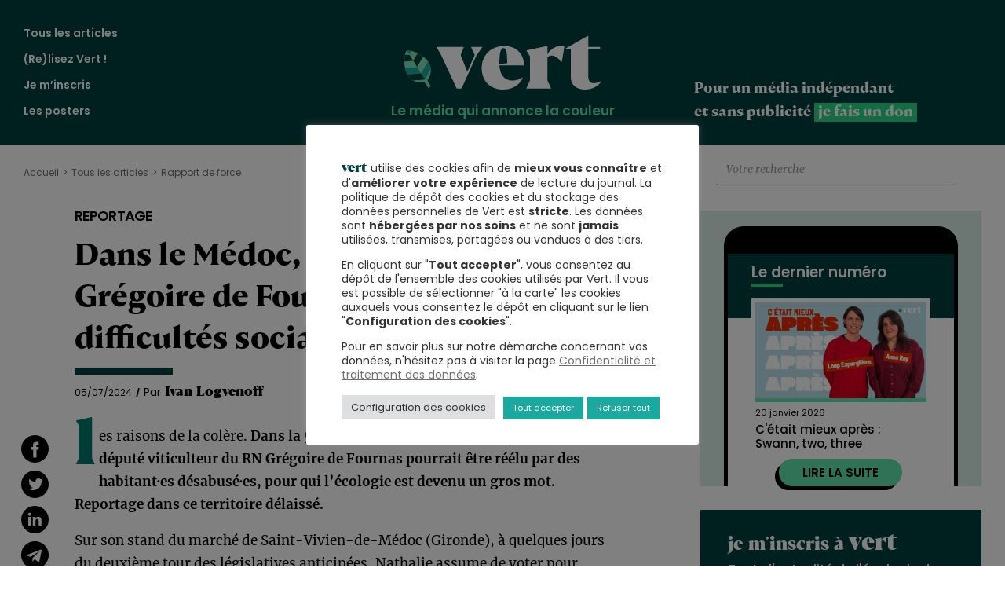

--- FILE ---
content_type: text/html; charset=UTF-8
request_url: https://vert.eco/articles/dans-le-medoc-le-depute-rn-gregoire-de-fournas-vendange-les-difficultes-sociales
body_size: 34595
content:
<!doctype html>
<html lang="fr-FR">
  <head>
    <meta charset="utf-8">
    <meta name="viewport" content="width=device-width, initial-scale=1">
    <meta name='robots' content='index, follow, max-image-preview:large, max-snippet:-1, max-video-preview:-1' />

	<!-- This site is optimized with the Yoast SEO plugin v24.2 - https://yoast.com/wordpress/plugins/seo/ -->
	<title>Dans le Médoc, le député RN Grégoire de Fournas vendange les difficultés sociales</title>
	<link rel="canonical" href="https://vert.eco/articles/dans-le-medoc-le-depute-rn-gregoire-de-fournas-vendange-les-difficultes-sociales" />
	<meta property="og:locale" content="fr_FR" />
	<meta property="og:type" content="article" />
	<meta property="og:title" content="Dans le Médoc, le député RN Grégoire de Fournas vendange les difficultés sociales" />
	<meta property="og:description" content="Les raisons de la colère. Dans la 5ème circonscription de la Gironde, le député viticulteur du RN Grégoire de Fournas pourrait être réélu par des habitant·es désabusé·es, pour qui l’écologie est devenu un gros mot. Reportage dans ce territoire délaissé." />
	<meta property="og:url" content="https://vert.eco/articles/dans-le-medoc-le-depute-rn-gregoire-de-fournas-vendange-les-difficultes-sociales" />
	<meta property="og:site_name" content="Vert" />
	<meta property="article:publisher" content="https://www.facebook.com/vertlemedia" />
	<meta property="article:published_time" content="2024-07-05T09:46:32+00:00" />
	<meta property="article:modified_time" content="2024-07-05T12:40:46+00:00" />
	<meta property="og:image" content="https://vert.eco/wp-content/uploads/2024/07/Fournas_AFP.jpg" />
	<meta property="og:image:width" content="1200" />
	<meta property="og:image:height" content="800" />
	<meta property="og:image:type" content="image/jpeg" />
	<meta name="author" content="Ivan Logvenoff" />
	<meta name="twitter:card" content="summary_large_image" />
	<meta name="twitter:creator" content="@vert_le_media" />
	<meta name="twitter:site" content="@vert_le_media" />
	<meta name="twitter:label1" content="Écrit par" />
	<meta name="twitter:data1" content="Alexandre Carré" />
	<meta name="twitter:label2" content="Durée de lecture estimée" />
	<meta name="twitter:data2" content="8 minutes" />
	<meta name="twitter:label3" content="Written by" />
	<meta name="twitter:data3" content="Ivan Logvenoff" />
	<script type="application/ld+json" class="yoast-schema-graph">{"@context":"https://schema.org","@graph":[{"@type":"NewsArticle","@id":"https://vert.eco/articles/dans-le-medoc-le-depute-rn-gregoire-de-fournas-vendange-les-difficultes-sociales#article","isPartOf":{"@id":"https://vert.eco/articles/dans-le-medoc-le-depute-rn-gregoire-de-fournas-vendange-les-difficultes-sociales"},"author":[{"@id":"https://vert.eco/#/schema/person/image/d31078145e891c59aa076982a4ab9e81"}],"headline":"Dans le Médoc, le député RN Grégoire de Fournas vendange les difficultés sociales","datePublished":"2024-07-05T09:46:32+00:00","dateModified":"2024-07-05T12:40:46+00:00","mainEntityOfPage":{"@id":"https://vert.eco/articles/dans-le-medoc-le-depute-rn-gregoire-de-fournas-vendange-les-difficultes-sociales"},"wordCount":1588,"publisher":{"@id":"https://vert.eco/#organization"},"image":{"@id":"https://vert.eco/articles/dans-le-medoc-le-depute-rn-gregoire-de-fournas-vendange-les-difficultes-sociales#primaryimage"},"thumbnailUrl":"https://vert.eco/wp-content/uploads/2024/07/Fournas_AFP.jpg","keywords":["écologie","écophyto","Grégoire de Fournas","législatives","Médoc","pesticide","Rassemblement national","viticulture"],"articleSection":["Aigries cultures","Rapport de force"],"inLanguage":"fr-FR"},{"@type":["WebPage","ItemPage"],"@id":"https://vert.eco/articles/dans-le-medoc-le-depute-rn-gregoire-de-fournas-vendange-les-difficultes-sociales","url":"https://vert.eco/articles/dans-le-medoc-le-depute-rn-gregoire-de-fournas-vendange-les-difficultes-sociales","name":"Dans le Médoc, le député RN Grégoire de Fournas vendange les difficultés sociales","isPartOf":{"@id":"https://vert.eco/#website"},"primaryImageOfPage":{"@id":"https://vert.eco/articles/dans-le-medoc-le-depute-rn-gregoire-de-fournas-vendange-les-difficultes-sociales#primaryimage"},"image":{"@id":"https://vert.eco/articles/dans-le-medoc-le-depute-rn-gregoire-de-fournas-vendange-les-difficultes-sociales#primaryimage"},"thumbnailUrl":"https://vert.eco/wp-content/uploads/2024/07/Fournas_AFP.jpg","datePublished":"2024-07-05T09:46:32+00:00","dateModified":"2024-07-05T12:40:46+00:00","breadcrumb":{"@id":"https://vert.eco/articles/dans-le-medoc-le-depute-rn-gregoire-de-fournas-vendange-les-difficultes-sociales#breadcrumb"},"inLanguage":"fr-FR","potentialAction":[{"@type":"ReadAction","target":["https://vert.eco/articles/dans-le-medoc-le-depute-rn-gregoire-de-fournas-vendange-les-difficultes-sociales"]}]},{"@type":"ImageObject","inLanguage":"fr-FR","@id":"https://vert.eco/articles/dans-le-medoc-le-depute-rn-gregoire-de-fournas-vendange-les-difficultes-sociales#primaryimage","url":"https://vert.eco/wp-content/uploads/2024/07/Fournas_AFP.jpg","contentUrl":"https://vert.eco/wp-content/uploads/2024/07/Fournas_AFP.jpg","width":1200,"height":800,"caption":"FRANCE, Paris, 2023-07-19. Photograph by Xose Bouzas / Hans Lucas. Press conference, press briefing by the RN political group, in the National Assembly press conference room. Press briefing on the bill to accelerate the reconstruction of buildings damaged or demolished during urban violence between June 27 and July 5, 2023. Presentation of the RN group s proposal facing the riots, the urgency of a republican surge. Marine Le Pen, president of the Rassemblement National (RN, formerly Front National) group, raises her right hand in salute at the end of the press conference. Portrait of Gregoire de Fournas, deputy of the Rassemblement National, RN, ex-front national, extreme right-wing party, member of the economic affairs commission. FRANCE, Paris, 2023-07-19. Photographie par Xose Bouzas / Hans Lucas. Conference de presse, point presse du groupe politique RN, dans la salle des conferences de presse de l Assemblee nationale. Point presse sur le projet de loi relatif a líacceleration de la reconstruction des batiments degrades ou demolis au cours des violences urbaines survenues du 27 juin au 5 juillet 2023. Presentation de la proposition du groupe RN face aux emeutes, l urgence d un sursaut republicain. Portrait de Gregoire de Fournas, depute du groupe Rassemblement National, RN, ex front national, parti d extreme droite, membre de la commission des affaires economiques. (Photo by Xose Bouzas / Hans Lucas / Hans Lucas via AFP)"},{"@type":"BreadcrumbList","@id":"https://vert.eco/articles/dans-le-medoc-le-depute-rn-gregoire-de-fournas-vendange-les-difficultes-sociales#breadcrumb","itemListElement":[{"@type":"ListItem","position":1,"name":"Accueil","item":"https://vert.eco/"},{"@type":"ListItem","position":2,"name":"Dans le Médoc, le député RN Grégoire de Fournas vendange les difficultés sociales"}]},{"@type":"WebSite","@id":"https://vert.eco/#website","url":"https://vert.eco/","name":"Vert","description":"le média qui annonce la couleur","publisher":{"@id":"https://vert.eco/#organization"},"potentialAction":[{"@type":"SearchAction","target":{"@type":"EntryPoint","urlTemplate":"https://vert.eco/?s={search_term_string}"},"query-input":{"@type":"PropertyValueSpecification","valueRequired":true,"valueName":"search_term_string"}}],"inLanguage":"fr-FR"},{"@type":"Organization","@id":"https://vert.eco/#organization","name":"vert.eco","url":"https://vert.eco/","logo":{"@type":"ImageObject","inLanguage":"fr-FR","@id":"https://vert.eco/#/schema/logo/image/","url":"https://vert.eco/wp-content/uploads/2020/03/logo_vert_facebook.png","contentUrl":"https://vert.eco/wp-content/uploads/2020/03/logo_vert_facebook.png","width":1200,"height":630,"caption":"vert.eco"},"image":{"@id":"https://vert.eco/#/schema/logo/image/"},"sameAs":["https://www.facebook.com/vertlemedia","https://x.com/vert_le_media"]},{"@type":"Person","@id":"https://vert.eco/#/schema/person/image/d31078145e891c59aa076982a4ab9e81","name":"Ivan Logvenoff","image":{"@type":"ImageObject","inLanguage":"fr-FR","@id":"https://vert.eco/#/schema/person/image/445d9317a5b790de0339c6f0a6d61946","url":"https://secure.gravatar.com/avatar/?s=96&d=blank&r=g","contentUrl":"https://secure.gravatar.com/avatar/?s=96&d=blank&r=g","caption":"Ivan Logvenoff"}}]}</script>
	<!-- / Yoast SEO plugin. -->


<link rel='dns-prefetch' href='//l.getsitecontrol.com' />

<style id='wp-emoji-styles-inline-css'>

	img.wp-smiley, img.emoji {
		display: inline !important;
		border: none !important;
		box-shadow: none !important;
		height: 1em !important;
		width: 1em !important;
		margin: 0 0.07em !important;
		vertical-align: -0.1em !important;
		background: none !important;
		padding: 0 !important;
	}
</style>
<link rel='stylesheet' id='wp-block-library-css' href='https://vert.eco/wp-includes/css/dist/block-library/style.min.css?ver=4b2d29ef014e88b109c5347c77191e08' media='all' />
<style id='co-authors-plus-coauthors-style-inline-css'>
.wp-block-co-authors-plus-coauthors.is-layout-flow [class*=wp-block-co-authors-plus]{display:inline}

</style>
<style id='co-authors-plus-avatar-style-inline-css'>
.wp-block-co-authors-plus-avatar :where(img){height:auto;max-width:100%;vertical-align:bottom}.wp-block-co-authors-plus-coauthors.is-layout-flow .wp-block-co-authors-plus-avatar :where(img){vertical-align:middle}.wp-block-co-authors-plus-avatar:is(.alignleft,.alignright){display:table}.wp-block-co-authors-plus-avatar.aligncenter{display:table;margin-inline:auto}

</style>
<style id='co-authors-plus-image-style-inline-css'>
.wp-block-co-authors-plus-image{margin-bottom:0}.wp-block-co-authors-plus-image :where(img){height:auto;max-width:100%;vertical-align:bottom}.wp-block-co-authors-plus-coauthors.is-layout-flow .wp-block-co-authors-plus-image :where(img){vertical-align:middle}.wp-block-co-authors-plus-image:is(.alignfull,.alignwide) :where(img){width:100%}.wp-block-co-authors-plus-image:is(.alignleft,.alignright){display:table}.wp-block-co-authors-plus-image.aligncenter{display:table;margin-inline:auto}

</style>
<style id='global-styles-inline-css'>
:root{--wp--preset--aspect-ratio--square: 1;--wp--preset--aspect-ratio--4-3: 4/3;--wp--preset--aspect-ratio--3-4: 3/4;--wp--preset--aspect-ratio--3-2: 3/2;--wp--preset--aspect-ratio--2-3: 2/3;--wp--preset--aspect-ratio--16-9: 16/9;--wp--preset--aspect-ratio--9-16: 9/16;--wp--preset--color--black: #000000;--wp--preset--color--cyan-bluish-gray: #abb8c3;--wp--preset--color--white: #ffffff;--wp--preset--color--pale-pink: #f78da7;--wp--preset--color--vivid-red: #cf2e2e;--wp--preset--color--luminous-vivid-orange: #ff6900;--wp--preset--color--luminous-vivid-amber: #fcb900;--wp--preset--color--light-green-cyan: #7bdcb5;--wp--preset--color--vivid-green-cyan: #00d084;--wp--preset--color--pale-cyan-blue: #8ed1fc;--wp--preset--color--vivid-cyan-blue: #0693e3;--wp--preset--color--vivid-purple: #9b51e0;--wp--preset--color--primary: #525ddc;--wp--preset--gradient--vivid-cyan-blue-to-vivid-purple: linear-gradient(135deg,rgba(6,147,227,1) 0%,rgb(155,81,224) 100%);--wp--preset--gradient--light-green-cyan-to-vivid-green-cyan: linear-gradient(135deg,rgb(122,220,180) 0%,rgb(0,208,130) 100%);--wp--preset--gradient--luminous-vivid-amber-to-luminous-vivid-orange: linear-gradient(135deg,rgba(252,185,0,1) 0%,rgba(255,105,0,1) 100%);--wp--preset--gradient--luminous-vivid-orange-to-vivid-red: linear-gradient(135deg,rgba(255,105,0,1) 0%,rgb(207,46,46) 100%);--wp--preset--gradient--very-light-gray-to-cyan-bluish-gray: linear-gradient(135deg,rgb(238,238,238) 0%,rgb(169,184,195) 100%);--wp--preset--gradient--cool-to-warm-spectrum: linear-gradient(135deg,rgb(74,234,220) 0%,rgb(151,120,209) 20%,rgb(207,42,186) 40%,rgb(238,44,130) 60%,rgb(251,105,98) 80%,rgb(254,248,76) 100%);--wp--preset--gradient--blush-light-purple: linear-gradient(135deg,rgb(255,206,236) 0%,rgb(152,150,240) 100%);--wp--preset--gradient--blush-bordeaux: linear-gradient(135deg,rgb(254,205,165) 0%,rgb(254,45,45) 50%,rgb(107,0,62) 100%);--wp--preset--gradient--luminous-dusk: linear-gradient(135deg,rgb(255,203,112) 0%,rgb(199,81,192) 50%,rgb(65,88,208) 100%);--wp--preset--gradient--pale-ocean: linear-gradient(135deg,rgb(255,245,203) 0%,rgb(182,227,212) 50%,rgb(51,167,181) 100%);--wp--preset--gradient--electric-grass: linear-gradient(135deg,rgb(202,248,128) 0%,rgb(113,206,126) 100%);--wp--preset--gradient--midnight: linear-gradient(135deg,rgb(2,3,129) 0%,rgb(40,116,252) 100%);--wp--preset--font-size--small: 13px;--wp--preset--font-size--medium: 20px;--wp--preset--font-size--large: 36px;--wp--preset--font-size--x-large: 42px;--wp--preset--font-family--bricolage-grotesque: bricolage-grotesque;--wp--preset--spacing--20: 0.44rem;--wp--preset--spacing--30: 0.67rem;--wp--preset--spacing--40: 1rem;--wp--preset--spacing--50: 1.5rem;--wp--preset--spacing--60: 2.25rem;--wp--preset--spacing--70: 3.38rem;--wp--preset--spacing--80: 5.06rem;--wp--preset--shadow--natural: 6px 6px 9px rgba(0, 0, 0, 0.2);--wp--preset--shadow--deep: 12px 12px 50px rgba(0, 0, 0, 0.4);--wp--preset--shadow--sharp: 6px 6px 0px rgba(0, 0, 0, 0.2);--wp--preset--shadow--outlined: 6px 6px 0px -3px rgba(255, 255, 255, 1), 6px 6px rgba(0, 0, 0, 1);--wp--preset--shadow--crisp: 6px 6px 0px rgba(0, 0, 0, 1);}:where(body) { margin: 0; }.wp-site-blocks > .alignleft { float: left; margin-right: 2em; }.wp-site-blocks > .alignright { float: right; margin-left: 2em; }.wp-site-blocks > .aligncenter { justify-content: center; margin-left: auto; margin-right: auto; }:where(.is-layout-flex){gap: 0.5em;}:where(.is-layout-grid){gap: 0.5em;}.is-layout-flow > .alignleft{float: left;margin-inline-start: 0;margin-inline-end: 2em;}.is-layout-flow > .alignright{float: right;margin-inline-start: 2em;margin-inline-end: 0;}.is-layout-flow > .aligncenter{margin-left: auto !important;margin-right: auto !important;}.is-layout-constrained > .alignleft{float: left;margin-inline-start: 0;margin-inline-end: 2em;}.is-layout-constrained > .alignright{float: right;margin-inline-start: 2em;margin-inline-end: 0;}.is-layout-constrained > .aligncenter{margin-left: auto !important;margin-right: auto !important;}.is-layout-constrained > :where(:not(.alignleft):not(.alignright):not(.alignfull)){margin-left: auto !important;margin-right: auto !important;}body .is-layout-flex{display: flex;}.is-layout-flex{flex-wrap: wrap;align-items: center;}.is-layout-flex > :is(*, div){margin: 0;}body .is-layout-grid{display: grid;}.is-layout-grid > :is(*, div){margin: 0;}body{padding-top: 0px;padding-right: 0px;padding-bottom: 0px;padding-left: 0px;}a:where(:not(.wp-element-button)){text-decoration: underline;}:root :where(.wp-element-button, .wp-block-button__link){background-color: #32373c;border-width: 0;color: #fff;font-family: inherit;font-size: inherit;line-height: inherit;padding: calc(0.667em + 2px) calc(1.333em + 2px);text-decoration: none;}.has-black-color{color: var(--wp--preset--color--black) !important;}.has-cyan-bluish-gray-color{color: var(--wp--preset--color--cyan-bluish-gray) !important;}.has-white-color{color: var(--wp--preset--color--white) !important;}.has-pale-pink-color{color: var(--wp--preset--color--pale-pink) !important;}.has-vivid-red-color{color: var(--wp--preset--color--vivid-red) !important;}.has-luminous-vivid-orange-color{color: var(--wp--preset--color--luminous-vivid-orange) !important;}.has-luminous-vivid-amber-color{color: var(--wp--preset--color--luminous-vivid-amber) !important;}.has-light-green-cyan-color{color: var(--wp--preset--color--light-green-cyan) !important;}.has-vivid-green-cyan-color{color: var(--wp--preset--color--vivid-green-cyan) !important;}.has-pale-cyan-blue-color{color: var(--wp--preset--color--pale-cyan-blue) !important;}.has-vivid-cyan-blue-color{color: var(--wp--preset--color--vivid-cyan-blue) !important;}.has-vivid-purple-color{color: var(--wp--preset--color--vivid-purple) !important;}.has-primary-color{color: var(--wp--preset--color--primary) !important;}.has-black-background-color{background-color: var(--wp--preset--color--black) !important;}.has-cyan-bluish-gray-background-color{background-color: var(--wp--preset--color--cyan-bluish-gray) !important;}.has-white-background-color{background-color: var(--wp--preset--color--white) !important;}.has-pale-pink-background-color{background-color: var(--wp--preset--color--pale-pink) !important;}.has-vivid-red-background-color{background-color: var(--wp--preset--color--vivid-red) !important;}.has-luminous-vivid-orange-background-color{background-color: var(--wp--preset--color--luminous-vivid-orange) !important;}.has-luminous-vivid-amber-background-color{background-color: var(--wp--preset--color--luminous-vivid-amber) !important;}.has-light-green-cyan-background-color{background-color: var(--wp--preset--color--light-green-cyan) !important;}.has-vivid-green-cyan-background-color{background-color: var(--wp--preset--color--vivid-green-cyan) !important;}.has-pale-cyan-blue-background-color{background-color: var(--wp--preset--color--pale-cyan-blue) !important;}.has-vivid-cyan-blue-background-color{background-color: var(--wp--preset--color--vivid-cyan-blue) !important;}.has-vivid-purple-background-color{background-color: var(--wp--preset--color--vivid-purple) !important;}.has-primary-background-color{background-color: var(--wp--preset--color--primary) !important;}.has-black-border-color{border-color: var(--wp--preset--color--black) !important;}.has-cyan-bluish-gray-border-color{border-color: var(--wp--preset--color--cyan-bluish-gray) !important;}.has-white-border-color{border-color: var(--wp--preset--color--white) !important;}.has-pale-pink-border-color{border-color: var(--wp--preset--color--pale-pink) !important;}.has-vivid-red-border-color{border-color: var(--wp--preset--color--vivid-red) !important;}.has-luminous-vivid-orange-border-color{border-color: var(--wp--preset--color--luminous-vivid-orange) !important;}.has-luminous-vivid-amber-border-color{border-color: var(--wp--preset--color--luminous-vivid-amber) !important;}.has-light-green-cyan-border-color{border-color: var(--wp--preset--color--light-green-cyan) !important;}.has-vivid-green-cyan-border-color{border-color: var(--wp--preset--color--vivid-green-cyan) !important;}.has-pale-cyan-blue-border-color{border-color: var(--wp--preset--color--pale-cyan-blue) !important;}.has-vivid-cyan-blue-border-color{border-color: var(--wp--preset--color--vivid-cyan-blue) !important;}.has-vivid-purple-border-color{border-color: var(--wp--preset--color--vivid-purple) !important;}.has-primary-border-color{border-color: var(--wp--preset--color--primary) !important;}.has-vivid-cyan-blue-to-vivid-purple-gradient-background{background: var(--wp--preset--gradient--vivid-cyan-blue-to-vivid-purple) !important;}.has-light-green-cyan-to-vivid-green-cyan-gradient-background{background: var(--wp--preset--gradient--light-green-cyan-to-vivid-green-cyan) !important;}.has-luminous-vivid-amber-to-luminous-vivid-orange-gradient-background{background: var(--wp--preset--gradient--luminous-vivid-amber-to-luminous-vivid-orange) !important;}.has-luminous-vivid-orange-to-vivid-red-gradient-background{background: var(--wp--preset--gradient--luminous-vivid-orange-to-vivid-red) !important;}.has-very-light-gray-to-cyan-bluish-gray-gradient-background{background: var(--wp--preset--gradient--very-light-gray-to-cyan-bluish-gray) !important;}.has-cool-to-warm-spectrum-gradient-background{background: var(--wp--preset--gradient--cool-to-warm-spectrum) !important;}.has-blush-light-purple-gradient-background{background: var(--wp--preset--gradient--blush-light-purple) !important;}.has-blush-bordeaux-gradient-background{background: var(--wp--preset--gradient--blush-bordeaux) !important;}.has-luminous-dusk-gradient-background{background: var(--wp--preset--gradient--luminous-dusk) !important;}.has-pale-ocean-gradient-background{background: var(--wp--preset--gradient--pale-ocean) !important;}.has-electric-grass-gradient-background{background: var(--wp--preset--gradient--electric-grass) !important;}.has-midnight-gradient-background{background: var(--wp--preset--gradient--midnight) !important;}.has-small-font-size{font-size: var(--wp--preset--font-size--small) !important;}.has-medium-font-size{font-size: var(--wp--preset--font-size--medium) !important;}.has-large-font-size{font-size: var(--wp--preset--font-size--large) !important;}.has-x-large-font-size{font-size: var(--wp--preset--font-size--x-large) !important;}.has-bricolage-grotesque-font-family{font-family: var(--wp--preset--font-family--bricolage-grotesque) !important;}
:where(.wp-block-post-template.is-layout-flex){gap: 1.25em;}:where(.wp-block-post-template.is-layout-grid){gap: 1.25em;}
:where(.wp-block-columns.is-layout-flex){gap: 2em;}:where(.wp-block-columns.is-layout-grid){gap: 2em;}
:root :where(.wp-block-pullquote){font-size: 1.5em;line-height: 1.6;}
</style>
<link rel='stylesheet' id='cookie-law-info-css' href='https://vert.eco/wp-content/plugins/cookie-law-info/legacy/public/css/cookie-law-info-public.css?ver=3.3.9.1' media='all' />
<link rel='stylesheet' id='cookie-law-info-gdpr-css' href='https://vert.eco/wp-content/plugins/cookie-law-info/legacy/public/css/cookie-law-info-gdpr.css?ver=3.3.9.1' media='all' />
<link rel='stylesheet' id='gn-frontend-gnfollow-style-css' href='https://vert.eco/wp-content/plugins/gn-publisher/assets/css/gn-frontend-gnfollow.min.css?ver=1.5.26' media='all' />
<link rel='stylesheet' id='uaf_client_css-css' href='https://vert.eco/wp-content/uploads/useanyfont/uaf.css?ver=1733246026' media='all' />
<link rel='stylesheet' id='app/0-css' href='https://vert.eco/wp-content/cache/background-css/1/vert.eco/wp-content/themes/vert.eco/public/css/app.6536ab.css?wpr_t=1768971463' media='all' />
<script src="https://vert.eco/wp-includes/js/jquery/jquery.min.js?ver=3.7.1" id="jquery-core-js" data-rocket-defer defer></script>
<script src="https://vert.eco/wp-includes/js/jquery/jquery-migrate.min.js?ver=3.4.1" id="jquery-migrate-js" data-rocket-defer defer></script>
<script id="cookie-law-info-js-extra">
var Cli_Data = {"nn_cookie_ids":[],"cookielist":[],"non_necessary_cookies":{"functional":["popupsmart_50634_popup_clicked_close"],"analytics":["popupsmart_50634_visit_count","_pk_id.2.6677","_pk_ses.3.ad5b"],"marketing":["popupsmart_50634_popup_display_count","popupsmart_50634_session_popup_display_count",""]},"ccpaEnabled":"","ccpaRegionBased":"","ccpaBarEnabled":"","strictlyEnabled":["necessary","obligatoire"],"ccpaType":"gdpr","js_blocking":"1","custom_integration":"","triggerDomRefresh":"","secure_cookies":""};
var cli_cookiebar_settings = {"animate_speed_hide":"500","animate_speed_show":"500","background":"#FFF","border":"#b1a6a6c2","border_on":"","button_1_button_colour":"#1ba99f","button_1_button_hover":"#16877f","button_1_link_colour":"#fff","button_1_as_button":"1","button_1_new_win":"","button_2_button_colour":"#333","button_2_button_hover":"#292929","button_2_link_colour":"#6f6f6f","button_2_as_button":"","button_2_hidebar":"","button_3_button_colour":"#1ba99f","button_3_button_hover":"#16877f","button_3_link_colour":"#ffffff","button_3_as_button":"1","button_3_new_win":"","button_4_button_colour":"#dedfe0","button_4_button_hover":"#b2b2b3","button_4_link_colour":"#333333","button_4_as_button":"1","button_7_button_colour":"#1ba99f","button_7_button_hover":"#16877f","button_7_link_colour":"#fff","button_7_as_button":"1","button_7_new_win":"","font_family":"inherit","header_fix":"","notify_animate_hide":"","notify_animate_show":"","notify_div_id":"#cookie-law-info-bar","notify_position_horizontal":"right","notify_position_vertical":"bottom","scroll_close":"","scroll_close_reload":"","accept_close_reload":"","reject_close_reload":"","showagain_tab":"","showagain_background":"#fff","showagain_border":"#000","showagain_div_id":"#cookie-law-info-again","showagain_x_position":"100px","text":"#333333","show_once_yn":"","show_once":"10000","logging_on":"","as_popup":"","popup_overlay":"1","bar_heading_text":"","cookie_bar_as":"popup","popup_showagain_position":"bottom-right","widget_position":"left"};
var log_object = {"ajax_url":"https:\/\/vert.eco\/wp-admin\/admin-ajax.php"};
</script>
<script src="https://vert.eco/wp-content/plugins/cookie-law-info/legacy/public/js/cookie-law-info-public.js?ver=3.3.9.1" id="cookie-law-info-js" data-rocket-defer defer></script>
<script id="wpstg-global-js-extra">
var wpstg = {"nonce":"c46c3ec7c0"};
</script>
<script src="https://vert.eco/wp-content/plugins/wp-staging-pro/assets/js/dist/wpstg-blank-loader.min.js?ver=4b2d29ef014e88b109c5347c77191e08" id="wpstg-global-js" data-rocket-defer defer></script>
<link rel="https://api.w.org/" href="https://vert.eco/wp-json/" /><link rel="alternate" title="JSON" type="application/json" href="https://vert.eco/wp-json/wp/v2/posts/31071" /><link rel="EditURI" type="application/rsd+xml" title="RSD" href="https://vert.eco/xmlrpc.php?rsd" />
<link rel="alternate" title="oEmbed (JSON)" type="application/json+oembed" href="https://vert.eco/wp-json/oembed/1.0/embed?url=https%3A%2F%2Fvert.eco%2Farticles%2Fdans-le-medoc-le-depute-rn-gregoire-de-fournas-vendange-les-difficultes-sociales" />
<link rel="alternate" title="oEmbed (XML)" type="text/xml+oembed" href="https://vert.eco/wp-json/oembed/1.0/embed?url=https%3A%2F%2Fvert.eco%2Farticles%2Fdans-le-medoc-le-depute-rn-gregoire-de-fournas-vendange-les-difficultes-sociales&#038;format=xml" />
<meta property="og:site_name" content="Vert" />
<meta property="og:url" content="https://vert.eco/articles/dans-le-medoc-le-depute-rn-gregoire-de-fournas-vendange-les-difficultes-sociales" />
<meta property="og:image" content="https://vert.eco/wp-content/uploads/2024/07/Fournas_AFP-1200x630.jpg" />
<meta property="og:title" content="Dans le Médoc, le député RN Grégoire de Fournas vendange les difficultés sociales" />
<meta name="twitter:title" content="Dans le Médoc, le député RN Grégoire de Fournas vendange les difficultés sociales" />
<meta property="og:description" content="Les raisons de la colère. Dans la 5ème circonscription de la Gironde, le député viticulteur du RN Grégoire de Fournas pourrait être réélu par des habitant·es désabusé·es, pour qui l’écologie est devenu un gros mot. Reportage dans ce territoire délaissé." />
<meta name="twitter:description" content="Les raisons de la colère. Dans la 5ème circonscription de la Gironde, le député viticulteur du RN Grégoire de Fournas pourrait être réélu par des habitant·es désabusé·es, pour qui l’écologie est devenu un gros mot. Reportage dans ce territoire délaissé." />
<meta name="twitter:image:alt" content="Vert, le média qui annonce la couleur" />
<meta name="twitter:card" content="summary_large_image">

<script type="text/javascript">
    (function(c,l,a,r,i,t,y){
        c[a]=c[a]||function(){(c[a].q=c[a].q||[]).push(arguments)};
        t=l.createElement(r);t.async=1;t.src="https://www.clarity.ms/tag/"+i;
        y=l.getElementsByTagName(r)[0];y.parentNode.insertBefore(t,y);
    })(window, document, "clarity", "script", "v0qz9z87j6");
</script>

<script>
window._paq = window._paq || [];

// On isole la logique dans un bloc sécurisé
try {
    // Vérifie si l'URL contient 'mc_cid'
    if (window.location.search.indexOf('mc_cid') > -1) {
        
        // 1. Définir la campagne
        window._paq.push(['setCampaignNameKey', 'mc_cid']);
        
        // 2. Modifier l'URL virtuelle pour forcer le canal E-mail
        // On récupère l'URL actuelle propre
        var currentUrl = window.location.href;
        // On détermine si on utilise ? ou &
        var separator = currentUrl.indexOf('?') === -1 ? '?' : '&';
        // On construit la nouvelle URL pour Matomo
        var newUrl = currentUrl + separator + 'mtm_source=mailchimp&mtm_medium=email';
        
        window._paq.push(['setCustomUrl', newUrl]);
        
        console.log("Matomo : Source Mailchimp détectée et configurée.");
    }
} catch (err) {
    console.error("Erreur dans la configuration Matomo personnalisée :", err);
}
</script>

<script>
  var _paq = window._paq = window._paq || [];
  _paq.push(["setDomains", ["*.vert.eco"]]);
  _paq.push(["enableCrossDomainLinking"]);
  _paq.push(['trackPageView']);
  _paq.push(['trackAllContentImpressions']);
  _paq.push(['enableLinkTracking']);
  (function() {
    var u="//statistiques.vert.eco/";
    _paq.push(['setTrackerUrl', u+'matomo.php']);
    _paq.push(['setSiteId', '3']);
    var d=document, g=d.createElement('script'), s=d.getElementsByTagName('script')[0];
    g.async=true; g.src=u+'matomo.js'; s.parentNode.insertBefore(g,s);
  })();
</script>
<style id='wp-fonts-local'>
@font-face{font-family:bricolage-grotesque;font-style:normal;font-weight:400;font-display:fallback;src:url('https://vert.eco/wp-content/uploads/useanyfont/8878Bricolage-Grotesque.woff2') format('woff2');}
</style>
<link rel="icon" href="https://vert.eco/wp-content/uploads/2023/12/favicon-150x150.png" sizes="32x32" />
<link rel="icon" href="https://vert.eco/wp-content/uploads/2023/12/favicon.png" sizes="192x192" />
<link rel="apple-touch-icon" href="https://vert.eco/wp-content/uploads/2023/12/favicon.png" />
<meta name="msapplication-TileImage" content="https://vert.eco/wp-content/uploads/2023/12/favicon.png" />
		<style id="wp-custom-css">
			.category-title-eau h1.title {
    background-image: var(--wpr-bg-13820cbd-dbb6-4f88-9706-6478336e4469);
}
.category-title-bestof h1.title {
    background-image: var(--wpr-bg-5bb5f6d4-b725-4a91-9d03-65f26ae2d13c);
	background-size: 50px 50px;
}
.category-title-elections-municipales-2026 h1.title {
    background-image: var(--wpr-bg-a86c6b4f-0abf-465a-950c-81eec9bf4589);
		background-size: 50px 50px;
}
.category-title-vert-du-faux h1.title {
    background-image: var(--wpr-bg-888535ac-105e-4e96-8e98-6bb8f9abdf40);
	background-size: 50px 50px;
}
.category-title-consommation .title {
    background-image: var(--wpr-bg-f5cba7ee-00f8-49c8-b94a-589d12efd3fb);
	background-size: 50px 50px;
}
.single figure a {
    text-decoration: none;
    box-shadow: none;
    border: none;
}
.single-post .content-main-col .entry-content .wp-block-embed {
    max-width: 700px !important;
}
body.inscription #periodicite .periodicite-chaleurs_actuelles .label-like .page-title::after {
  border-bottom-color: #f95a35;
	margin-top:10px;
}
.box_post_article { 
	font-family: Merriweather, Open Sans, Fira Sans, lucida Sans, lucida Sans Unicode, Trebuchet MS, Liberation Sans, Nimbus Sans L, arial, sans-serif;
	font-size:1.2142857143rem;
	line-height:1.7142857143em;
}
.vert-gut-une-block .category-title-chaleurs-actuelles .title {
    background-image: var(--wpr-bg-def41cfe-82d6-4965-9157-a439071a01ed);
}
.article-ends-area {
    padding-right: 1em;
    padding-left: 1em;
}
p.box_post_article {
    margin-top: 2em;
    padding: 0.5em;
    background: #ecfaf457;
}

.vert-subscribe-aside form .input-checkbox ul {
    display: flex;
    flex-direction: column;
    gap: 10px;
}

.vert-subscribe-aside form .input-checkbox ul li {
    margin: 0;
}

.vert-subscribe-aside form .input-checkbox ul li label {
    display: flex;
    align-items: flex-start;
}

.vert-subscribe-aside form .input-checkbox ul li .label-like {
    white-space: normal;
    word-wrap: break-word;
    line-height: 1.2;
}

section.widget.block-16.widget_block {
    display: none;
}
/* Chaleurs actuelles */
span.taxo.chaleurs-actuelles {
    background-color: #d7806d;
}
.sub-header .search-form {
        align-items: center !important;
        display: flex
;
    }
@media (max-width: 768px) {
  .sub-header .search-form {
    display: none !important;
  }
}
.bricotitre {
	font-family: 'bricolage-grotesque', sans-serif;
    font-size: 32px;
    line-height: 110%;
    text-align: left;
}		</style>
		<noscript><style id="rocket-lazyload-nojs-css">.rll-youtube-player, [data-lazy-src]{display:none !important;}</style></noscript>  <style id="wpr-lazyload-bg-container"></style><style id="wpr-lazyload-bg-exclusion"></style>
<noscript>
<style id="wpr-lazyload-bg-nostyle">.subscribe-widget{--wpr-bg-1a5933fe-a454-4256-8146-ee07cc5042f2: url('https://vert.eco/wp-content/themes/vert.eco/public/images/pattern_bg_subrscribe_widget.bb37d0.svg');}.vert-b2b-aside{--wpr-bg-7a062147-a4c9-4132-95eb-56dce63d297b: url('https://vert.eco/wp-content/themes/vert.eco/public/images/vert_b2b_aside-bg.30aa73.svg');}.vert-b2b-aside{--wpr-bg-f1301418-4a62-413b-9c37-ba55e9ff2e1d: url('https://vert.eco/wp-content/themes/vert.eco/public/images/vert_b2b_aside-bd.ac2bb5.svg');}.vert-demo .header{--wpr-bg-3bef9e8b-69f1-4b0f-8986-46680264fe1a: url('https://vert.eco/wp-content/themes/vert.eco/public/images/vert_demo-h.754d83.svg');}.vert-demo .header{--wpr-bg-ebcd3fae-4a36-4f48-aa47-d6d3bb8465d5: url('https://vert.eco/wp-content/themes/vert.eco/public/images/vert_demo-hd.ce6025.svg');}.vert-demo .header{--wpr-bg-d5e1d8b3-a5fd-44fc-9315-f77f3ebe674c: url('https://vert.eco/wp-content/themes/vert.eco/public/images/vert_demo-bd.04fe0e.svg');}.vert-demo .header{--wpr-bg-b0569aba-fd89-4399-ac4e-34a27f8cd4d0: url('https://vert.eco/wp-content/themes/vert.eco/public/images/vert_demo-bg.7b2884.svg');}.vert-demo .header{--wpr-bg-56781dfe-5f31-4206-a010-c27fd55c0b61: url('https://vert.eco/wp-content/themes/vert.eco/public/images/vert_demo-hg.53a0d1.svg');}.vert-subscribe-aside{--wpr-bg-c2d45fe6-04ba-462d-b510-faa832d5fb29: url('https://vert.eco/wp-content/themes/vert.eco/public/images/vert_subscribe_aside-hd.beff85.svg');}.vert-subscribe-aside{--wpr-bg-858de638-e3bb-49f6-93bb-b4221eceb749: url('https://vert.eco/wp-content/themes/vert.eco/public/images/vert_subscribe_aside-bd.f1d74e.svg');}.vert-subscribe-aside{--wpr-bg-aafdd93f-68d9-42e7-8bd0-4611c9d9305f: url('https://vert.eco/wp-content/themes/vert.eco/public/images/vert_subscribe_aside-hg.9a6d71.svg');}.vert-tous-les-articles-aside .txt{--wpr-bg-0fd198d8-2a47-418b-96b6-c302d6c791f4: url('https://vert.eco/wp-content/themes/vert.eco/public/images/arrow_left_black_tiny.4a3d51.svg');}body.inscription .link-decouvrir a{--wpr-bg-3b27cc67-1df5-4590-8af5-78a9014bfb96: url('https://vert.eco/wp-content/themes/vert.eco/public/images/arrow_left_blue_grey.22b7c1.svg');}.widget-bandeau-b2b{--wpr-bg-7dbda856-7327-4ef4-8114-1f4a2d171370: url('https://vert.eco/wp-content/themes/vert.eco/public/images/leaf_b2b_1.cc5ab8.svg');}.widget-bandeau-b2b{--wpr-bg-de169e7d-5c71-4a15-876a-f233ab285a0b: url('https://vert.eco/wp-content/themes/vert.eco/public/images/leaf_b2b_2.013bc4.svg');}.widget-bandeau-okpal .leaf{--wpr-bg-6a3ea6fa-15d2-4c66-b1fd-a73fccb287b0: url('https://vert.eco/wp-content/themes/vert.eco/public/images/leaf_don_1.a59d56.svg');}body.inscription .inner-container{--wpr-bg-465d9874-fa3a-4187-9344-c70b1c91b139: url('https://vert.eco/wp-content/themes/vert.eco/public/images/leaf_3.9672ee.svg');}body.inscription .inner-container{--wpr-bg-ad8a8cd5-f884-403b-b40e-886d6875c2b4: url('https://vert.eco/wp-content/themes/vert.eco/public/images/leaf_2.b3fce2.svg');}body.inscription #main #content-wrap{--wpr-bg-e1c37531-c6bc-403d-8885-0a6576acf476: url('https://vert.eco/wp-content/themes/vert.eco/public/images/leaf_4.556775.svg');}body.inscription h1.page-title{--wpr-bg-0578cf32-66f0-4e44-b325-9cc6ff298b12: url('https://vert.eco/wp-content/themes/vert.eco/public/images/leaf_1.14eb2d.svg');}#full-width-widget-area-home{--wpr-bg-ab90fac7-71af-460f-8a8c-f7de76472c05: url('https://vert.eco/wp-content/themes/vert.eco/public/images/visuel_bckgrnd_landing_vert.020bcf.jpg');}.who-is-that:before{--wpr-bg-f38ee466-3066-402a-b95c-172cd9ef0cc1: url('https://vert.eco/wp-content/themes/vert.eco/public/images/loup.6b7003.jpg');}.vert-gut-une-block-design-c33c33c33liste:before{--wpr-bg-1600a9ea-b999-40f9-94d3-172e7037e6cb: url('https://vert.eco/wp-content/themes/vert.eco/public/images/ciseaux.c23941.svg');}.vert-widget-une-don{--wpr-bg-9e77b650-8af0-4563-9f54-30ab16364ee2: url('https://vert.eco/wp-content/themes/vert.eco/public/images/vert_une_don-lm.5bcddf.svg');}.vert-widget-une-don{--wpr-bg-3fe80cd2-5464-4afd-9094-e747bc96734c: url('https://vert.eco/wp-content/themes/vert.eco/public/images/vert_une_don-lt.4786b4.svg');}.vert-widget-une-don{--wpr-bg-67480fac-737f-446d-b82f-42adae7d466d: url('https://vert.eco/wp-content/themes/vert.eco/public/images/vert_une_don-lb.a2b9ba.svg');}.vert-widget-une-don{--wpr-bg-654ee42f-ce15-408f-b6b0-d9ba3183cebf: url('https://vert.eco/wp-content/themes/vert.eco/public/images/vert_une_don-rt.2c725d.svg');}.vert-widget-une-don{--wpr-bg-a1bfc080-ac56-4403-8be5-8a936d7a11f9: url('https://vert.eco/wp-content/themes/vert.eco/public/images/vert_une_don-rm.82b539.svg');}.vert-widget-une-don{--wpr-bg-4dcb7925-6c6a-4275-82ba-e62d8be98fd6: url('https://vert.eco/wp-content/themes/vert.eco/public/images/vert_une_don-rb.042388.svg');}.vert-widget-une-don{--wpr-bg-9e416429-cadc-438e-acb2-044b447aadce: url('https://vert.eco/wp-content/themes/vert.eco/public/images/vert_une_don-lm.5bcddf.svg');}.vert-widget-une-don{--wpr-bg-bd6060df-109d-46eb-ac55-7510936068ab: url('https://vert.eco/wp-content/themes/vert.eco/public/images/vert_une_don-lt.4786b4.svg');}.vert-widget-une-don{--wpr-bg-348f5fb3-9fcc-4a46-8142-110ff218f646: url('https://vert.eco/wp-content/themes/vert.eco/public/images/vert_une_don-lb.a2b9ba.svg');}.vert-widget-une-don{--wpr-bg-02242341-7908-4524-825c-2a39152fb0b8: url('https://vert.eco/wp-content/themes/vert.eco/public/images/vert_une_don-rt.2c725d.svg');}.vert-widget-une-don{--wpr-bg-732810a3-2212-4c10-bc52-c48e37f0e557: url('https://vert.eco/wp-content/themes/vert.eco/public/images/vert_une_don-rm.82b539.svg');}.vert-widget-une-don{--wpr-bg-b60f483b-f243-45e0-b3a1-7507b662e36f: url('https://vert.eco/wp-content/themes/vert.eco/public/images/vert_une_don-rb.042388.svg');}.vert-widget-une-don{--wpr-bg-8811cb15-8113-4b60-b7ed-e2c3ff025f55: url('https://vert.eco/wp-content/themes/vert.eco/public/images/vert_une_don-lm.5bcddf.svg');}.vert-widget-une-don{--wpr-bg-e3c665b4-e523-481e-aaac-386f30b9e489: url('https://vert.eco/wp-content/themes/vert.eco/public/images/vert_une_don-lt.4786b4.svg');}.vert-widget-une-don{--wpr-bg-d005dbcf-2a86-4c1b-8cab-3e977d5f1a12: url('https://vert.eco/wp-content/themes/vert.eco/public/images/vert_une_don-lb.a2b9ba.svg');}.vert-widget-une-don{--wpr-bg-4b8ae299-4cee-454c-8cec-7ace72ae5219: url('https://vert.eco/wp-content/themes/vert.eco/public/images/vert_une_don-rt.2c725d.svg');}.vert-widget-une-don{--wpr-bg-c49c1498-ada7-4f9b-8e83-d8a1a9bff44d: url('https://vert.eco/wp-content/themes/vert.eco/public/images/vert_une_don-rm.82b539.svg');}.vert-widget-une-don{--wpr-bg-7aee9f6c-bf59-4caf-aeb1-90de3330bcc0: url('https://vert.eco/wp-content/themes/vert.eco/public/images/vert_une_don-rb.042388.svg');}.vert-widget-une-don{--wpr-bg-5716706d-2082-400f-9266-124bd7e46a8a: url('https://vert.eco/wp-content/themes/vert.eco/public/images/vert_une_don-lm.5bcddf.svg');}.vert-widget-une-don{--wpr-bg-9b384f33-6c22-48c6-ba0b-848aa88bc8dd: url('https://vert.eco/wp-content/themes/vert.eco/public/images/vert_une_don-lt.4786b4.svg');}.vert-widget-une-don{--wpr-bg-1dccf4a7-9687-4761-a2c9-e20336e2a4ae: url('https://vert.eco/wp-content/themes/vert.eco/public/images/vert_une_don-lb.a2b9ba.svg');}.vert-widget-une-don{--wpr-bg-8f02c6d9-73a1-4226-a63e-95f6769b372a: url('https://vert.eco/wp-content/themes/vert.eco/public/images/vert_une_don-rt.2c725d.svg');}.vert-widget-une-don{--wpr-bg-8813979a-a059-4e7c-92dd-530101531868: url('https://vert.eco/wp-content/themes/vert.eco/public/images/vert_une_don-rm.82b539.svg');}.vert-widget-une-don{--wpr-bg-ef4eea3c-92b9-43ef-830e-81e456fe0501: url('https://vert.eco/wp-content/themes/vert.eco/public/images/vert_une_don-rb.042388.svg');}.page-template-mailchimp-archive-list .mailchimp-archive-list-main .subscription-box.vert-subscribe-aside{--wpr-bg-81942cbd-9360-4ca6-8481-014335f9b382: url('https://vert.eco/wp-content/themes/vert.eco/public/images/vert_subscribe_aside-hd.beff85.svg');}.page-template-mailchimp-archive-list .mailchimp-archive-list-main .subscription-box.vert-subscribe-aside{--wpr-bg-bd3eb225-fa55-42e5-bba5-e35f8bb5704e: url('https://vert.eco/wp-content/themes/vert.eco/public/images/vert_subscribe_aside-bd.f1d74e.svg');}.page-template-mailchimp-archive-list .mailchimp-archive-list-main .subscription-box.vert-subscribe-aside{--wpr-bg-d3c4e9aa-651f-45b7-9339-66d939803002: url('https://vert.eco/wp-content/themes/vert.eco/public/images/vert_subscribe_aside-hg.9a6d71.svg');}.social-icon-twitter{--wpr-bg-226f1024-b31d-4f64-80d7-b6d6367efd7b: url('https://vert.eco/wp-content/themes/vert.eco/public/images/logo_twitter.ab5130.svg');}.social-icon-linkedin{--wpr-bg-f7f92542-3d13-4299-b5f5-3b0fa0a5b6b5: url('https://vert.eco/wp-content/themes/vert.eco/public/images/logo_linkedin.c5d0b6.svg');}.social-icon-facebook{--wpr-bg-ff5ee9b8-4437-4a77-8f85-51a3b582f5dd: url('https://vert.eco/wp-content/themes/vert.eco/public/images/logo_facebook.76bbfd.svg');}.social-icon-okpal{--wpr-bg-8fb3ef8b-d7d8-4de8-a468-2e0ef178eca9: url('https://vert.eco/wp-content/themes/vert.eco/public/images/logo_okpal.da0818.svg');}.social-icon-youtube{--wpr-bg-b529470b-6428-4bd9-a957-27ea46953945: url('https://vert.eco/wp-content/themes/vert.eco/public/images/logo_youtube.f7c70d.svg');}.button-close-menu-mobile{--wpr-bg-3badc28b-4cae-4261-98bd-64b7227f80be: url('https://vert.eco/wp-content/themes/vert.eco/public/images/mobile_menu_close.3f4bfe.svg');}.nav-mobile ul li.archives:before{--wpr-bg-e6461f40-58a9-436d-ae29-2f37b7586aae: url('https://vert.eco/wp-content/themes/vert.eco/public/images/leaf.47a2c0.svg');}.search-form button[type=submit]{--wpr-bg-9ac812ed-f1f7-4a5b-888c-dc128b1ac4e3: url('https://vert.eco/wp-content/themes/vert.eco/public/images/mobile_search.a1f9fa.svg');}.button-open-menu-mobile{--wpr-bg-b02b2418-2c53-41e0-b099-76cbb5b5ab35: url('https://vert.eco/wp-content/themes/vert.eco/public/images/mobile_menu_open.73170e.svg');}.main-menu ul li.archives:before{--wpr-bg-25030dd5-be75-40cf-9472-6190740f65d0: url('https://vert.eco/wp-content/themes/vert.eco/public/images/leaf.47a2c0.svg');}.vert-demo .content .thumb:before{--wpr-bg-94f515d1-a59c-4553-8c24-1c6de1fa1a7b: url('https://vert.eco/wp-content/themes/vert.eco/public/images/logo_vert.3fd9cb.svg');}.vert-gut-une-block .category-title-livres .title{--wpr-bg-d804e624-fdab-44c3-be9f-1ac621941e8c: url('https://vert.eco/wp-content/themes/vert.eco/public/images/livres.bf9078.svg');}.vert-gut-une-block .category-title-videos-et-sons .title{--wpr-bg-3d9517c4-68b8-4d7b-91f5-65a30cf7114c: url('https://vert.eco/wp-content/themes/vert.eco/public/images/videos-et-sons.53b443.svg');}.vert-gut-une-block .category-title-climat .title{--wpr-bg-6e86f319-f136-4c9b-a921-e2964d8173f5: url('https://vert.eco/wp-content/themes/vert.eco/public/images/climat.fbf5b4.svg');}.vert-gut-une-block .category-title-biodiversite .title{--wpr-bg-f030d4af-1a62-4036-91aa-b385f9a80e0e: url('https://vert.eco/wp-content/themes/vert.eco/public/images/biodiversite.73cb26.svg');}.vert-gut-une-block .category-title-energie .title{--wpr-bg-0b1aa5c7-5e44-455d-95a4-78c1b3976033: url('https://vert.eco/wp-content/themes/vert.eco/public/images/energie.d08c38.svg');}.vert-gut-une-block .category-title-do-it-yourself .title{--wpr-bg-d7f2cd4e-1ed4-4380-bbce-b38d6b847e20: url('https://vert.eco/wp-content/themes/vert.eco/public/images/do-it-yourself.d66d3e.svg');}.vert-gut-une-block .category-title-politique-militantisme .title{--wpr-bg-a9a0e656-61f1-4bd0-85bb-d712aa92b113: url('https://vert.eco/wp-content/themes/vert.eco/public/images/politique-militantisme.9a210d.svg');}.vert-gut-une-block .category-title-les-rafraichissements .title{--wpr-bg-da5744d2-7572-4c16-bfce-041af3e0b4b9: url('https://vert.eco/wp-content/themes/vert.eco/public/images/les-rafraichissements.f714f4.svg');}.vert-gut-une-block .category-title-poisons .title{--wpr-bg-69bf004e-8664-43d2-810f-6726d55cda01: url('https://vert.eco/wp-content/themes/vert.eco/public/images/poisons.640bfc.svg');}.vert-gut-une-block .category-title-greenwashing .title{--wpr-bg-f4bf83a9-588a-448f-be78-2fbf3268439f: url('https://vert.eco/wp-content/themes/vert.eco/public/images/greenwashing.075ae3.svg');}.vert-gut-une-block .category-title-aigries-cultures .title{--wpr-bg-897519bb-e0dd-4301-a86f-ed433fb8eaab: url('https://vert.eco/wp-content/themes/vert.eco/public/images/aigries-cultures.5184ac.svg');}.single-mailchimp-archive .datawall{--wpr-bg-234437ea-550e-434d-8c6a-a7c6d33582ad: url('https://vert.eco/wp-content/themes/vert.eco/public/images/bkg-datawall.1d3e43.png');}.datawall{--wpr-bg-cbef288f-3f43-4685-bed0-1f9e7f29fac0: url('https://vert.eco/wp-content/themes/vert.eco/public/images/bkg-datawall-mobile.947c45.png');}.page-template-mailchimp-archive-list .mailchimp-archive-list-main article a .thumb.has-logo:before{--wpr-bg-79165035-56a6-4d49-82c4-b54494c9f9ce: url('https://vert.eco/wp-content/themes/vert.eco/public/images/logo_vert.3fd9cb.svg');}table.cookielawinfo-winter tbody td, table.cookielawinfo-winter tbody th{--wpr-bg-45573c50-5a17-438c-ad07-7549b12513dd: url('https://vert.eco/wp-content/plugins/cookie-law-info/legacy/images/td_back.gif');}.category-title-eau h1.title{--wpr-bg-13820cbd-dbb6-4f88-9706-6478336e4469: url('https://vert.eco/wp-content/uploads/2024/07/picto_eau.png');}.category-title-bestof h1.title{--wpr-bg-5bb5f6d4-b725-4a91-9d03-65f26ae2d13c: url('https://vert.eco/wp-content/uploads/2025/12/WhatsApp-Image-2025-12-17-at-16.41.44.png');}.category-title-elections-municipales-2026 h1.title{--wpr-bg-a86c6b4f-0abf-465a-950c-81eec9bf4589: url('https://vert.eco/wp-content/uploads/2025/12/municipales.png');}.category-title-vert-du-faux h1.title{--wpr-bg-888535ac-105e-4e96-8e98-6bb8f9abdf40: url('https://vert.eco/wp-content/uploads/2025/09/Picto-vert-du-faux.png');}.category-title-consommation .title{--wpr-bg-f5cba7ee-00f8-49c8-b94a-589d12efd3fb: url('https://vert.eco/wp-content/uploads/2025/09/Picto-label-vert.png');}.vert-gut-une-block .category-title-chaleurs-actuelles .title{--wpr-bg-def41cfe-82d6-4965-9157-a439071a01ed: url('https://vert.eco/wp-content/uploads/2025/01/Minilogo-1.png');}.category-title-eau h1.title{--wpr-bg-00c077de-ced0-4ef4-afcc-e3dfc4cbc5d9: url('https://vert.eco/wp-content/uploads/2024/07/picto_eau.png');}.category-title-bestof h1.title{--wpr-bg-b38f7165-0c83-4ac3-aab0-b765ee0a209a: url('https://vert.eco/wp-content/uploads/2025/12/WhatsApp-Image-2025-12-17-at-16.41.44.png');}.category-title-elections-municipales-2026 h1.title{--wpr-bg-e8743659-81bf-4bbc-b152-d4ffb18f7308: url('https://vert.eco/wp-content/uploads/2025/12/municipales.png');}.category-title-vert-du-faux h1.title{--wpr-bg-532fc47c-0fde-4d7a-86e6-f29afdff517e: url('https://vert.eco/wp-content/uploads/2025/09/Picto-vert-du-faux.png');}.category-title-consommation .title{--wpr-bg-2aecd0ee-5f12-41c6-b229-e6f1dae66232: url('https://vert.eco/wp-content/uploads/2025/09/Picto-label-vert.png');}.vert-gut-une-block .category-title-chaleurs-actuelles .title{--wpr-bg-b438aee7-acc9-408f-b166-4709f57b4f4f: url('https://vert.eco/wp-content/uploads/2025/01/Minilogo-1.png');}</style>
</noscript>
<script type="application/javascript">const rocket_pairs = [{"selector":".subscribe-widget","style":".subscribe-widget{--wpr-bg-1a5933fe-a454-4256-8146-ee07cc5042f2: url('https:\/\/vert.eco\/wp-content\/themes\/vert.eco\/public\/images\/pattern_bg_subrscribe_widget.bb37d0.svg');}","hash":"1a5933fe-a454-4256-8146-ee07cc5042f2","url":"https:\/\/vert.eco\/wp-content\/themes\/vert.eco\/public\/images\/pattern_bg_subrscribe_widget.bb37d0.svg"},{"selector":".vert-b2b-aside","style":".vert-b2b-aside{--wpr-bg-7a062147-a4c9-4132-95eb-56dce63d297b: url('https:\/\/vert.eco\/wp-content\/themes\/vert.eco\/public\/images\/vert_b2b_aside-bg.30aa73.svg');}","hash":"7a062147-a4c9-4132-95eb-56dce63d297b","url":"https:\/\/vert.eco\/wp-content\/themes\/vert.eco\/public\/images\/vert_b2b_aside-bg.30aa73.svg"},{"selector":".vert-b2b-aside","style":".vert-b2b-aside{--wpr-bg-f1301418-4a62-413b-9c37-ba55e9ff2e1d: url('https:\/\/vert.eco\/wp-content\/themes\/vert.eco\/public\/images\/vert_b2b_aside-bd.ac2bb5.svg');}","hash":"f1301418-4a62-413b-9c37-ba55e9ff2e1d","url":"https:\/\/vert.eco\/wp-content\/themes\/vert.eco\/public\/images\/vert_b2b_aside-bd.ac2bb5.svg"},{"selector":".vert-demo .header","style":".vert-demo .header{--wpr-bg-3bef9e8b-69f1-4b0f-8986-46680264fe1a: url('https:\/\/vert.eco\/wp-content\/themes\/vert.eco\/public\/images\/vert_demo-h.754d83.svg');}","hash":"3bef9e8b-69f1-4b0f-8986-46680264fe1a","url":"https:\/\/vert.eco\/wp-content\/themes\/vert.eco\/public\/images\/vert_demo-h.754d83.svg"},{"selector":".vert-demo .header","style":".vert-demo .header{--wpr-bg-ebcd3fae-4a36-4f48-aa47-d6d3bb8465d5: url('https:\/\/vert.eco\/wp-content\/themes\/vert.eco\/public\/images\/vert_demo-hd.ce6025.svg');}","hash":"ebcd3fae-4a36-4f48-aa47-d6d3bb8465d5","url":"https:\/\/vert.eco\/wp-content\/themes\/vert.eco\/public\/images\/vert_demo-hd.ce6025.svg"},{"selector":".vert-demo .header","style":".vert-demo .header{--wpr-bg-d5e1d8b3-a5fd-44fc-9315-f77f3ebe674c: url('https:\/\/vert.eco\/wp-content\/themes\/vert.eco\/public\/images\/vert_demo-bd.04fe0e.svg');}","hash":"d5e1d8b3-a5fd-44fc-9315-f77f3ebe674c","url":"https:\/\/vert.eco\/wp-content\/themes\/vert.eco\/public\/images\/vert_demo-bd.04fe0e.svg"},{"selector":".vert-demo .header","style":".vert-demo .header{--wpr-bg-b0569aba-fd89-4399-ac4e-34a27f8cd4d0: url('https:\/\/vert.eco\/wp-content\/themes\/vert.eco\/public\/images\/vert_demo-bg.7b2884.svg');}","hash":"b0569aba-fd89-4399-ac4e-34a27f8cd4d0","url":"https:\/\/vert.eco\/wp-content\/themes\/vert.eco\/public\/images\/vert_demo-bg.7b2884.svg"},{"selector":".vert-demo .header","style":".vert-demo .header{--wpr-bg-56781dfe-5f31-4206-a010-c27fd55c0b61: url('https:\/\/vert.eco\/wp-content\/themes\/vert.eco\/public\/images\/vert_demo-hg.53a0d1.svg');}","hash":"56781dfe-5f31-4206-a010-c27fd55c0b61","url":"https:\/\/vert.eco\/wp-content\/themes\/vert.eco\/public\/images\/vert_demo-hg.53a0d1.svg"},{"selector":".vert-subscribe-aside","style":".vert-subscribe-aside{--wpr-bg-c2d45fe6-04ba-462d-b510-faa832d5fb29: url('https:\/\/vert.eco\/wp-content\/themes\/vert.eco\/public\/images\/vert_subscribe_aside-hd.beff85.svg');}","hash":"c2d45fe6-04ba-462d-b510-faa832d5fb29","url":"https:\/\/vert.eco\/wp-content\/themes\/vert.eco\/public\/images\/vert_subscribe_aside-hd.beff85.svg"},{"selector":".vert-subscribe-aside","style":".vert-subscribe-aside{--wpr-bg-858de638-e3bb-49f6-93bb-b4221eceb749: url('https:\/\/vert.eco\/wp-content\/themes\/vert.eco\/public\/images\/vert_subscribe_aside-bd.f1d74e.svg');}","hash":"858de638-e3bb-49f6-93bb-b4221eceb749","url":"https:\/\/vert.eco\/wp-content\/themes\/vert.eco\/public\/images\/vert_subscribe_aside-bd.f1d74e.svg"},{"selector":".vert-subscribe-aside","style":".vert-subscribe-aside{--wpr-bg-aafdd93f-68d9-42e7-8bd0-4611c9d9305f: url('https:\/\/vert.eco\/wp-content\/themes\/vert.eco\/public\/images\/vert_subscribe_aside-hg.9a6d71.svg');}","hash":"aafdd93f-68d9-42e7-8bd0-4611c9d9305f","url":"https:\/\/vert.eco\/wp-content\/themes\/vert.eco\/public\/images\/vert_subscribe_aside-hg.9a6d71.svg"},{"selector":".vert-tous-les-articles-aside .txt","style":".vert-tous-les-articles-aside .txt{--wpr-bg-0fd198d8-2a47-418b-96b6-c302d6c791f4: url('https:\/\/vert.eco\/wp-content\/themes\/vert.eco\/public\/images\/arrow_left_black_tiny.4a3d51.svg');}","hash":"0fd198d8-2a47-418b-96b6-c302d6c791f4","url":"https:\/\/vert.eco\/wp-content\/themes\/vert.eco\/public\/images\/arrow_left_black_tiny.4a3d51.svg"},{"selector":"body.inscription .link-decouvrir a","style":"body.inscription .link-decouvrir a{--wpr-bg-3b27cc67-1df5-4590-8af5-78a9014bfb96: url('https:\/\/vert.eco\/wp-content\/themes\/vert.eco\/public\/images\/arrow_left_blue_grey.22b7c1.svg');}","hash":"3b27cc67-1df5-4590-8af5-78a9014bfb96","url":"https:\/\/vert.eco\/wp-content\/themes\/vert.eco\/public\/images\/arrow_left_blue_grey.22b7c1.svg"},{"selector":".widget-bandeau-b2b","style":".widget-bandeau-b2b{--wpr-bg-7dbda856-7327-4ef4-8114-1f4a2d171370: url('https:\/\/vert.eco\/wp-content\/themes\/vert.eco\/public\/images\/leaf_b2b_1.cc5ab8.svg');}","hash":"7dbda856-7327-4ef4-8114-1f4a2d171370","url":"https:\/\/vert.eco\/wp-content\/themes\/vert.eco\/public\/images\/leaf_b2b_1.cc5ab8.svg"},{"selector":".widget-bandeau-b2b","style":".widget-bandeau-b2b{--wpr-bg-de169e7d-5c71-4a15-876a-f233ab285a0b: url('https:\/\/vert.eco\/wp-content\/themes\/vert.eco\/public\/images\/leaf_b2b_2.013bc4.svg');}","hash":"de169e7d-5c71-4a15-876a-f233ab285a0b","url":"https:\/\/vert.eco\/wp-content\/themes\/vert.eco\/public\/images\/leaf_b2b_2.013bc4.svg"},{"selector":".widget-bandeau-okpal .leaf","style":".widget-bandeau-okpal .leaf{--wpr-bg-6a3ea6fa-15d2-4c66-b1fd-a73fccb287b0: url('https:\/\/vert.eco\/wp-content\/themes\/vert.eco\/public\/images\/leaf_don_1.a59d56.svg');}","hash":"6a3ea6fa-15d2-4c66-b1fd-a73fccb287b0","url":"https:\/\/vert.eco\/wp-content\/themes\/vert.eco\/public\/images\/leaf_don_1.a59d56.svg"},{"selector":"body.inscription .inner-container","style":"body.inscription .inner-container{--wpr-bg-465d9874-fa3a-4187-9344-c70b1c91b139: url('https:\/\/vert.eco\/wp-content\/themes\/vert.eco\/public\/images\/leaf_3.9672ee.svg');}","hash":"465d9874-fa3a-4187-9344-c70b1c91b139","url":"https:\/\/vert.eco\/wp-content\/themes\/vert.eco\/public\/images\/leaf_3.9672ee.svg"},{"selector":"body.inscription .inner-container","style":"body.inscription .inner-container{--wpr-bg-ad8a8cd5-f884-403b-b40e-886d6875c2b4: url('https:\/\/vert.eco\/wp-content\/themes\/vert.eco\/public\/images\/leaf_2.b3fce2.svg');}","hash":"ad8a8cd5-f884-403b-b40e-886d6875c2b4","url":"https:\/\/vert.eco\/wp-content\/themes\/vert.eco\/public\/images\/leaf_2.b3fce2.svg"},{"selector":"body.inscription #main #content-wrap","style":"body.inscription #main #content-wrap{--wpr-bg-e1c37531-c6bc-403d-8885-0a6576acf476: url('https:\/\/vert.eco\/wp-content\/themes\/vert.eco\/public\/images\/leaf_4.556775.svg');}","hash":"e1c37531-c6bc-403d-8885-0a6576acf476","url":"https:\/\/vert.eco\/wp-content\/themes\/vert.eco\/public\/images\/leaf_4.556775.svg"},{"selector":"body.inscription h1.page-title","style":"body.inscription h1.page-title{--wpr-bg-0578cf32-66f0-4e44-b325-9cc6ff298b12: url('https:\/\/vert.eco\/wp-content\/themes\/vert.eco\/public\/images\/leaf_1.14eb2d.svg');}","hash":"0578cf32-66f0-4e44-b325-9cc6ff298b12","url":"https:\/\/vert.eco\/wp-content\/themes\/vert.eco\/public\/images\/leaf_1.14eb2d.svg"},{"selector":"#full-width-widget-area-home","style":"#full-width-widget-area-home{--wpr-bg-ab90fac7-71af-460f-8a8c-f7de76472c05: url('https:\/\/vert.eco\/wp-content\/themes\/vert.eco\/public\/images\/visuel_bckgrnd_landing_vert.020bcf.jpg');}","hash":"ab90fac7-71af-460f-8a8c-f7de76472c05","url":"https:\/\/vert.eco\/wp-content\/themes\/vert.eco\/public\/images\/visuel_bckgrnd_landing_vert.020bcf.jpg"},{"selector":".who-is-that","style":".who-is-that:before{--wpr-bg-f38ee466-3066-402a-b95c-172cd9ef0cc1: url('https:\/\/vert.eco\/wp-content\/themes\/vert.eco\/public\/images\/loup.6b7003.jpg');}","hash":"f38ee466-3066-402a-b95c-172cd9ef0cc1","url":"https:\/\/vert.eco\/wp-content\/themes\/vert.eco\/public\/images\/loup.6b7003.jpg"},{"selector":".vert-gut-une-block-design-c33c33c33liste","style":".vert-gut-une-block-design-c33c33c33liste:before{--wpr-bg-1600a9ea-b999-40f9-94d3-172e7037e6cb: url('https:\/\/vert.eco\/wp-content\/themes\/vert.eco\/public\/images\/ciseaux.c23941.svg');}","hash":"1600a9ea-b999-40f9-94d3-172e7037e6cb","url":"https:\/\/vert.eco\/wp-content\/themes\/vert.eco\/public\/images\/ciseaux.c23941.svg"},{"selector":".vert-widget-une-don","style":".vert-widget-une-don{--wpr-bg-9e77b650-8af0-4563-9f54-30ab16364ee2: url('https:\/\/vert.eco\/wp-content\/themes\/vert.eco\/public\/images\/vert_une_don-lm.5bcddf.svg');}","hash":"9e77b650-8af0-4563-9f54-30ab16364ee2","url":"https:\/\/vert.eco\/wp-content\/themes\/vert.eco\/public\/images\/vert_une_don-lm.5bcddf.svg"},{"selector":".vert-widget-une-don","style":".vert-widget-une-don{--wpr-bg-3fe80cd2-5464-4afd-9094-e747bc96734c: url('https:\/\/vert.eco\/wp-content\/themes\/vert.eco\/public\/images\/vert_une_don-lt.4786b4.svg');}","hash":"3fe80cd2-5464-4afd-9094-e747bc96734c","url":"https:\/\/vert.eco\/wp-content\/themes\/vert.eco\/public\/images\/vert_une_don-lt.4786b4.svg"},{"selector":".vert-widget-une-don","style":".vert-widget-une-don{--wpr-bg-67480fac-737f-446d-b82f-42adae7d466d: url('https:\/\/vert.eco\/wp-content\/themes\/vert.eco\/public\/images\/vert_une_don-lb.a2b9ba.svg');}","hash":"67480fac-737f-446d-b82f-42adae7d466d","url":"https:\/\/vert.eco\/wp-content\/themes\/vert.eco\/public\/images\/vert_une_don-lb.a2b9ba.svg"},{"selector":".vert-widget-une-don","style":".vert-widget-une-don{--wpr-bg-654ee42f-ce15-408f-b6b0-d9ba3183cebf: url('https:\/\/vert.eco\/wp-content\/themes\/vert.eco\/public\/images\/vert_une_don-rt.2c725d.svg');}","hash":"654ee42f-ce15-408f-b6b0-d9ba3183cebf","url":"https:\/\/vert.eco\/wp-content\/themes\/vert.eco\/public\/images\/vert_une_don-rt.2c725d.svg"},{"selector":".vert-widget-une-don","style":".vert-widget-une-don{--wpr-bg-a1bfc080-ac56-4403-8be5-8a936d7a11f9: url('https:\/\/vert.eco\/wp-content\/themes\/vert.eco\/public\/images\/vert_une_don-rm.82b539.svg');}","hash":"a1bfc080-ac56-4403-8be5-8a936d7a11f9","url":"https:\/\/vert.eco\/wp-content\/themes\/vert.eco\/public\/images\/vert_une_don-rm.82b539.svg"},{"selector":".vert-widget-une-don","style":".vert-widget-une-don{--wpr-bg-4dcb7925-6c6a-4275-82ba-e62d8be98fd6: url('https:\/\/vert.eco\/wp-content\/themes\/vert.eco\/public\/images\/vert_une_don-rb.042388.svg');}","hash":"4dcb7925-6c6a-4275-82ba-e62d8be98fd6","url":"https:\/\/vert.eco\/wp-content\/themes\/vert.eco\/public\/images\/vert_une_don-rb.042388.svg"},{"selector":".vert-widget-une-don","style":".vert-widget-une-don{--wpr-bg-9e416429-cadc-438e-acb2-044b447aadce: url('https:\/\/vert.eco\/wp-content\/themes\/vert.eco\/public\/images\/vert_une_don-lm.5bcddf.svg');}","hash":"9e416429-cadc-438e-acb2-044b447aadce","url":"https:\/\/vert.eco\/wp-content\/themes\/vert.eco\/public\/images\/vert_une_don-lm.5bcddf.svg"},{"selector":".vert-widget-une-don","style":".vert-widget-une-don{--wpr-bg-bd6060df-109d-46eb-ac55-7510936068ab: url('https:\/\/vert.eco\/wp-content\/themes\/vert.eco\/public\/images\/vert_une_don-lt.4786b4.svg');}","hash":"bd6060df-109d-46eb-ac55-7510936068ab","url":"https:\/\/vert.eco\/wp-content\/themes\/vert.eco\/public\/images\/vert_une_don-lt.4786b4.svg"},{"selector":".vert-widget-une-don","style":".vert-widget-une-don{--wpr-bg-348f5fb3-9fcc-4a46-8142-110ff218f646: url('https:\/\/vert.eco\/wp-content\/themes\/vert.eco\/public\/images\/vert_une_don-lb.a2b9ba.svg');}","hash":"348f5fb3-9fcc-4a46-8142-110ff218f646","url":"https:\/\/vert.eco\/wp-content\/themes\/vert.eco\/public\/images\/vert_une_don-lb.a2b9ba.svg"},{"selector":".vert-widget-une-don","style":".vert-widget-une-don{--wpr-bg-02242341-7908-4524-825c-2a39152fb0b8: url('https:\/\/vert.eco\/wp-content\/themes\/vert.eco\/public\/images\/vert_une_don-rt.2c725d.svg');}","hash":"02242341-7908-4524-825c-2a39152fb0b8","url":"https:\/\/vert.eco\/wp-content\/themes\/vert.eco\/public\/images\/vert_une_don-rt.2c725d.svg"},{"selector":".vert-widget-une-don","style":".vert-widget-une-don{--wpr-bg-732810a3-2212-4c10-bc52-c48e37f0e557: url('https:\/\/vert.eco\/wp-content\/themes\/vert.eco\/public\/images\/vert_une_don-rm.82b539.svg');}","hash":"732810a3-2212-4c10-bc52-c48e37f0e557","url":"https:\/\/vert.eco\/wp-content\/themes\/vert.eco\/public\/images\/vert_une_don-rm.82b539.svg"},{"selector":".vert-widget-une-don","style":".vert-widget-une-don{--wpr-bg-b60f483b-f243-45e0-b3a1-7507b662e36f: url('https:\/\/vert.eco\/wp-content\/themes\/vert.eco\/public\/images\/vert_une_don-rb.042388.svg');}","hash":"b60f483b-f243-45e0-b3a1-7507b662e36f","url":"https:\/\/vert.eco\/wp-content\/themes\/vert.eco\/public\/images\/vert_une_don-rb.042388.svg"},{"selector":".vert-widget-une-don","style":".vert-widget-une-don{--wpr-bg-8811cb15-8113-4b60-b7ed-e2c3ff025f55: url('https:\/\/vert.eco\/wp-content\/themes\/vert.eco\/public\/images\/vert_une_don-lm.5bcddf.svg');}","hash":"8811cb15-8113-4b60-b7ed-e2c3ff025f55","url":"https:\/\/vert.eco\/wp-content\/themes\/vert.eco\/public\/images\/vert_une_don-lm.5bcddf.svg"},{"selector":".vert-widget-une-don","style":".vert-widget-une-don{--wpr-bg-e3c665b4-e523-481e-aaac-386f30b9e489: url('https:\/\/vert.eco\/wp-content\/themes\/vert.eco\/public\/images\/vert_une_don-lt.4786b4.svg');}","hash":"e3c665b4-e523-481e-aaac-386f30b9e489","url":"https:\/\/vert.eco\/wp-content\/themes\/vert.eco\/public\/images\/vert_une_don-lt.4786b4.svg"},{"selector":".vert-widget-une-don","style":".vert-widget-une-don{--wpr-bg-d005dbcf-2a86-4c1b-8cab-3e977d5f1a12: url('https:\/\/vert.eco\/wp-content\/themes\/vert.eco\/public\/images\/vert_une_don-lb.a2b9ba.svg');}","hash":"d005dbcf-2a86-4c1b-8cab-3e977d5f1a12","url":"https:\/\/vert.eco\/wp-content\/themes\/vert.eco\/public\/images\/vert_une_don-lb.a2b9ba.svg"},{"selector":".vert-widget-une-don","style":".vert-widget-une-don{--wpr-bg-4b8ae299-4cee-454c-8cec-7ace72ae5219: url('https:\/\/vert.eco\/wp-content\/themes\/vert.eco\/public\/images\/vert_une_don-rt.2c725d.svg');}","hash":"4b8ae299-4cee-454c-8cec-7ace72ae5219","url":"https:\/\/vert.eco\/wp-content\/themes\/vert.eco\/public\/images\/vert_une_don-rt.2c725d.svg"},{"selector":".vert-widget-une-don","style":".vert-widget-une-don{--wpr-bg-c49c1498-ada7-4f9b-8e83-d8a1a9bff44d: url('https:\/\/vert.eco\/wp-content\/themes\/vert.eco\/public\/images\/vert_une_don-rm.82b539.svg');}","hash":"c49c1498-ada7-4f9b-8e83-d8a1a9bff44d","url":"https:\/\/vert.eco\/wp-content\/themes\/vert.eco\/public\/images\/vert_une_don-rm.82b539.svg"},{"selector":".vert-widget-une-don","style":".vert-widget-une-don{--wpr-bg-7aee9f6c-bf59-4caf-aeb1-90de3330bcc0: url('https:\/\/vert.eco\/wp-content\/themes\/vert.eco\/public\/images\/vert_une_don-rb.042388.svg');}","hash":"7aee9f6c-bf59-4caf-aeb1-90de3330bcc0","url":"https:\/\/vert.eco\/wp-content\/themes\/vert.eco\/public\/images\/vert_une_don-rb.042388.svg"},{"selector":".vert-widget-une-don","style":".vert-widget-une-don{--wpr-bg-5716706d-2082-400f-9266-124bd7e46a8a: url('https:\/\/vert.eco\/wp-content\/themes\/vert.eco\/public\/images\/vert_une_don-lm.5bcddf.svg');}","hash":"5716706d-2082-400f-9266-124bd7e46a8a","url":"https:\/\/vert.eco\/wp-content\/themes\/vert.eco\/public\/images\/vert_une_don-lm.5bcddf.svg"},{"selector":".vert-widget-une-don","style":".vert-widget-une-don{--wpr-bg-9b384f33-6c22-48c6-ba0b-848aa88bc8dd: url('https:\/\/vert.eco\/wp-content\/themes\/vert.eco\/public\/images\/vert_une_don-lt.4786b4.svg');}","hash":"9b384f33-6c22-48c6-ba0b-848aa88bc8dd","url":"https:\/\/vert.eco\/wp-content\/themes\/vert.eco\/public\/images\/vert_une_don-lt.4786b4.svg"},{"selector":".vert-widget-une-don","style":".vert-widget-une-don{--wpr-bg-1dccf4a7-9687-4761-a2c9-e20336e2a4ae: url('https:\/\/vert.eco\/wp-content\/themes\/vert.eco\/public\/images\/vert_une_don-lb.a2b9ba.svg');}","hash":"1dccf4a7-9687-4761-a2c9-e20336e2a4ae","url":"https:\/\/vert.eco\/wp-content\/themes\/vert.eco\/public\/images\/vert_une_don-lb.a2b9ba.svg"},{"selector":".vert-widget-une-don","style":".vert-widget-une-don{--wpr-bg-8f02c6d9-73a1-4226-a63e-95f6769b372a: url('https:\/\/vert.eco\/wp-content\/themes\/vert.eco\/public\/images\/vert_une_don-rt.2c725d.svg');}","hash":"8f02c6d9-73a1-4226-a63e-95f6769b372a","url":"https:\/\/vert.eco\/wp-content\/themes\/vert.eco\/public\/images\/vert_une_don-rt.2c725d.svg"},{"selector":".vert-widget-une-don","style":".vert-widget-une-don{--wpr-bg-8813979a-a059-4e7c-92dd-530101531868: url('https:\/\/vert.eco\/wp-content\/themes\/vert.eco\/public\/images\/vert_une_don-rm.82b539.svg');}","hash":"8813979a-a059-4e7c-92dd-530101531868","url":"https:\/\/vert.eco\/wp-content\/themes\/vert.eco\/public\/images\/vert_une_don-rm.82b539.svg"},{"selector":".vert-widget-une-don","style":".vert-widget-une-don{--wpr-bg-ef4eea3c-92b9-43ef-830e-81e456fe0501: url('https:\/\/vert.eco\/wp-content\/themes\/vert.eco\/public\/images\/vert_une_don-rb.042388.svg');}","hash":"ef4eea3c-92b9-43ef-830e-81e456fe0501","url":"https:\/\/vert.eco\/wp-content\/themes\/vert.eco\/public\/images\/vert_une_don-rb.042388.svg"},{"selector":".page-template-mailchimp-archive-list .mailchimp-archive-list-main .subscription-box.vert-subscribe-aside","style":".page-template-mailchimp-archive-list .mailchimp-archive-list-main .subscription-box.vert-subscribe-aside{--wpr-bg-81942cbd-9360-4ca6-8481-014335f9b382: url('https:\/\/vert.eco\/wp-content\/themes\/vert.eco\/public\/images\/vert_subscribe_aside-hd.beff85.svg');}","hash":"81942cbd-9360-4ca6-8481-014335f9b382","url":"https:\/\/vert.eco\/wp-content\/themes\/vert.eco\/public\/images\/vert_subscribe_aside-hd.beff85.svg"},{"selector":".page-template-mailchimp-archive-list .mailchimp-archive-list-main .subscription-box.vert-subscribe-aside","style":".page-template-mailchimp-archive-list .mailchimp-archive-list-main .subscription-box.vert-subscribe-aside{--wpr-bg-bd3eb225-fa55-42e5-bba5-e35f8bb5704e: url('https:\/\/vert.eco\/wp-content\/themes\/vert.eco\/public\/images\/vert_subscribe_aside-bd.f1d74e.svg');}","hash":"bd3eb225-fa55-42e5-bba5-e35f8bb5704e","url":"https:\/\/vert.eco\/wp-content\/themes\/vert.eco\/public\/images\/vert_subscribe_aside-bd.f1d74e.svg"},{"selector":".page-template-mailchimp-archive-list .mailchimp-archive-list-main .subscription-box.vert-subscribe-aside","style":".page-template-mailchimp-archive-list .mailchimp-archive-list-main .subscription-box.vert-subscribe-aside{--wpr-bg-d3c4e9aa-651f-45b7-9339-66d939803002: url('https:\/\/vert.eco\/wp-content\/themes\/vert.eco\/public\/images\/vert_subscribe_aside-hg.9a6d71.svg');}","hash":"d3c4e9aa-651f-45b7-9339-66d939803002","url":"https:\/\/vert.eco\/wp-content\/themes\/vert.eco\/public\/images\/vert_subscribe_aside-hg.9a6d71.svg"},{"selector":".social-icon-twitter","style":".social-icon-twitter{--wpr-bg-226f1024-b31d-4f64-80d7-b6d6367efd7b: url('https:\/\/vert.eco\/wp-content\/themes\/vert.eco\/public\/images\/logo_twitter.ab5130.svg');}","hash":"226f1024-b31d-4f64-80d7-b6d6367efd7b","url":"https:\/\/vert.eco\/wp-content\/themes\/vert.eco\/public\/images\/logo_twitter.ab5130.svg"},{"selector":".social-icon-linkedin","style":".social-icon-linkedin{--wpr-bg-f7f92542-3d13-4299-b5f5-3b0fa0a5b6b5: url('https:\/\/vert.eco\/wp-content\/themes\/vert.eco\/public\/images\/logo_linkedin.c5d0b6.svg');}","hash":"f7f92542-3d13-4299-b5f5-3b0fa0a5b6b5","url":"https:\/\/vert.eco\/wp-content\/themes\/vert.eco\/public\/images\/logo_linkedin.c5d0b6.svg"},{"selector":".social-icon-facebook","style":".social-icon-facebook{--wpr-bg-ff5ee9b8-4437-4a77-8f85-51a3b582f5dd: url('https:\/\/vert.eco\/wp-content\/themes\/vert.eco\/public\/images\/logo_facebook.76bbfd.svg');}","hash":"ff5ee9b8-4437-4a77-8f85-51a3b582f5dd","url":"https:\/\/vert.eco\/wp-content\/themes\/vert.eco\/public\/images\/logo_facebook.76bbfd.svg"},{"selector":".social-icon-okpal","style":".social-icon-okpal{--wpr-bg-8fb3ef8b-d7d8-4de8-a468-2e0ef178eca9: url('https:\/\/vert.eco\/wp-content\/themes\/vert.eco\/public\/images\/logo_okpal.da0818.svg');}","hash":"8fb3ef8b-d7d8-4de8-a468-2e0ef178eca9","url":"https:\/\/vert.eco\/wp-content\/themes\/vert.eco\/public\/images\/logo_okpal.da0818.svg"},{"selector":".social-icon-youtube","style":".social-icon-youtube{--wpr-bg-b529470b-6428-4bd9-a957-27ea46953945: url('https:\/\/vert.eco\/wp-content\/themes\/vert.eco\/public\/images\/logo_youtube.f7c70d.svg');}","hash":"b529470b-6428-4bd9-a957-27ea46953945","url":"https:\/\/vert.eco\/wp-content\/themes\/vert.eco\/public\/images\/logo_youtube.f7c70d.svg"},{"selector":".button-close-menu-mobile","style":".button-close-menu-mobile{--wpr-bg-3badc28b-4cae-4261-98bd-64b7227f80be: url('https:\/\/vert.eco\/wp-content\/themes\/vert.eco\/public\/images\/mobile_menu_close.3f4bfe.svg');}","hash":"3badc28b-4cae-4261-98bd-64b7227f80be","url":"https:\/\/vert.eco\/wp-content\/themes\/vert.eco\/public\/images\/mobile_menu_close.3f4bfe.svg"},{"selector":".nav-mobile ul li.archives","style":".nav-mobile ul li.archives:before{--wpr-bg-e6461f40-58a9-436d-ae29-2f37b7586aae: url('https:\/\/vert.eco\/wp-content\/themes\/vert.eco\/public\/images\/leaf.47a2c0.svg');}","hash":"e6461f40-58a9-436d-ae29-2f37b7586aae","url":"https:\/\/vert.eco\/wp-content\/themes\/vert.eco\/public\/images\/leaf.47a2c0.svg"},{"selector":".search-form button[type=submit]","style":".search-form button[type=submit]{--wpr-bg-9ac812ed-f1f7-4a5b-888c-dc128b1ac4e3: url('https:\/\/vert.eco\/wp-content\/themes\/vert.eco\/public\/images\/mobile_search.a1f9fa.svg');}","hash":"9ac812ed-f1f7-4a5b-888c-dc128b1ac4e3","url":"https:\/\/vert.eco\/wp-content\/themes\/vert.eco\/public\/images\/mobile_search.a1f9fa.svg"},{"selector":".button-open-menu-mobile","style":".button-open-menu-mobile{--wpr-bg-b02b2418-2c53-41e0-b099-76cbb5b5ab35: url('https:\/\/vert.eco\/wp-content\/themes\/vert.eco\/public\/images\/mobile_menu_open.73170e.svg');}","hash":"b02b2418-2c53-41e0-b099-76cbb5b5ab35","url":"https:\/\/vert.eco\/wp-content\/themes\/vert.eco\/public\/images\/mobile_menu_open.73170e.svg"},{"selector":".main-menu ul li.archives","style":".main-menu ul li.archives:before{--wpr-bg-25030dd5-be75-40cf-9472-6190740f65d0: url('https:\/\/vert.eco\/wp-content\/themes\/vert.eco\/public\/images\/leaf.47a2c0.svg');}","hash":"25030dd5-be75-40cf-9472-6190740f65d0","url":"https:\/\/vert.eco\/wp-content\/themes\/vert.eco\/public\/images\/leaf.47a2c0.svg"},{"selector":".vert-demo .content .thumb","style":".vert-demo .content .thumb:before{--wpr-bg-94f515d1-a59c-4553-8c24-1c6de1fa1a7b: url('https:\/\/vert.eco\/wp-content\/themes\/vert.eco\/public\/images\/logo_vert.3fd9cb.svg');}","hash":"94f515d1-a59c-4553-8c24-1c6de1fa1a7b","url":"https:\/\/vert.eco\/wp-content\/themes\/vert.eco\/public\/images\/logo_vert.3fd9cb.svg"},{"selector":".vert-gut-une-block .category-title-livres .title","style":".vert-gut-une-block .category-title-livres .title{--wpr-bg-d804e624-fdab-44c3-be9f-1ac621941e8c: url('https:\/\/vert.eco\/wp-content\/themes\/vert.eco\/public\/images\/livres.bf9078.svg');}","hash":"d804e624-fdab-44c3-be9f-1ac621941e8c","url":"https:\/\/vert.eco\/wp-content\/themes\/vert.eco\/public\/images\/livres.bf9078.svg"},{"selector":".vert-gut-une-block .category-title-videos-et-sons .title","style":".vert-gut-une-block .category-title-videos-et-sons .title{--wpr-bg-3d9517c4-68b8-4d7b-91f5-65a30cf7114c: url('https:\/\/vert.eco\/wp-content\/themes\/vert.eco\/public\/images\/videos-et-sons.53b443.svg');}","hash":"3d9517c4-68b8-4d7b-91f5-65a30cf7114c","url":"https:\/\/vert.eco\/wp-content\/themes\/vert.eco\/public\/images\/videos-et-sons.53b443.svg"},{"selector":".vert-gut-une-block .category-title-climat .title","style":".vert-gut-une-block .category-title-climat .title{--wpr-bg-6e86f319-f136-4c9b-a921-e2964d8173f5: url('https:\/\/vert.eco\/wp-content\/themes\/vert.eco\/public\/images\/climat.fbf5b4.svg');}","hash":"6e86f319-f136-4c9b-a921-e2964d8173f5","url":"https:\/\/vert.eco\/wp-content\/themes\/vert.eco\/public\/images\/climat.fbf5b4.svg"},{"selector":".vert-gut-une-block .category-title-biodiversite .title","style":".vert-gut-une-block .category-title-biodiversite .title{--wpr-bg-f030d4af-1a62-4036-91aa-b385f9a80e0e: url('https:\/\/vert.eco\/wp-content\/themes\/vert.eco\/public\/images\/biodiversite.73cb26.svg');}","hash":"f030d4af-1a62-4036-91aa-b385f9a80e0e","url":"https:\/\/vert.eco\/wp-content\/themes\/vert.eco\/public\/images\/biodiversite.73cb26.svg"},{"selector":".vert-gut-une-block .category-title-energie .title","style":".vert-gut-une-block .category-title-energie .title{--wpr-bg-0b1aa5c7-5e44-455d-95a4-78c1b3976033: url('https:\/\/vert.eco\/wp-content\/themes\/vert.eco\/public\/images\/energie.d08c38.svg');}","hash":"0b1aa5c7-5e44-455d-95a4-78c1b3976033","url":"https:\/\/vert.eco\/wp-content\/themes\/vert.eco\/public\/images\/energie.d08c38.svg"},{"selector":".vert-gut-une-block .category-title-do-it-yourself .title","style":".vert-gut-une-block .category-title-do-it-yourself .title{--wpr-bg-d7f2cd4e-1ed4-4380-bbce-b38d6b847e20: url('https:\/\/vert.eco\/wp-content\/themes\/vert.eco\/public\/images\/do-it-yourself.d66d3e.svg');}","hash":"d7f2cd4e-1ed4-4380-bbce-b38d6b847e20","url":"https:\/\/vert.eco\/wp-content\/themes\/vert.eco\/public\/images\/do-it-yourself.d66d3e.svg"},{"selector":".vert-gut-une-block .category-title-politique-militantisme .title","style":".vert-gut-une-block .category-title-politique-militantisme .title{--wpr-bg-a9a0e656-61f1-4bd0-85bb-d712aa92b113: url('https:\/\/vert.eco\/wp-content\/themes\/vert.eco\/public\/images\/politique-militantisme.9a210d.svg');}","hash":"a9a0e656-61f1-4bd0-85bb-d712aa92b113","url":"https:\/\/vert.eco\/wp-content\/themes\/vert.eco\/public\/images\/politique-militantisme.9a210d.svg"},{"selector":".vert-gut-une-block .category-title-les-rafraichissements .title","style":".vert-gut-une-block .category-title-les-rafraichissements .title{--wpr-bg-da5744d2-7572-4c16-bfce-041af3e0b4b9: url('https:\/\/vert.eco\/wp-content\/themes\/vert.eco\/public\/images\/les-rafraichissements.f714f4.svg');}","hash":"da5744d2-7572-4c16-bfce-041af3e0b4b9","url":"https:\/\/vert.eco\/wp-content\/themes\/vert.eco\/public\/images\/les-rafraichissements.f714f4.svg"},{"selector":".vert-gut-une-block .category-title-poisons .title","style":".vert-gut-une-block .category-title-poisons .title{--wpr-bg-69bf004e-8664-43d2-810f-6726d55cda01: url('https:\/\/vert.eco\/wp-content\/themes\/vert.eco\/public\/images\/poisons.640bfc.svg');}","hash":"69bf004e-8664-43d2-810f-6726d55cda01","url":"https:\/\/vert.eco\/wp-content\/themes\/vert.eco\/public\/images\/poisons.640bfc.svg"},{"selector":".vert-gut-une-block .category-title-greenwashing .title","style":".vert-gut-une-block .category-title-greenwashing .title{--wpr-bg-f4bf83a9-588a-448f-be78-2fbf3268439f: url('https:\/\/vert.eco\/wp-content\/themes\/vert.eco\/public\/images\/greenwashing.075ae3.svg');}","hash":"f4bf83a9-588a-448f-be78-2fbf3268439f","url":"https:\/\/vert.eco\/wp-content\/themes\/vert.eco\/public\/images\/greenwashing.075ae3.svg"},{"selector":".vert-gut-une-block .category-title-aigries-cultures .title","style":".vert-gut-une-block .category-title-aigries-cultures .title{--wpr-bg-897519bb-e0dd-4301-a86f-ed433fb8eaab: url('https:\/\/vert.eco\/wp-content\/themes\/vert.eco\/public\/images\/aigries-cultures.5184ac.svg');}","hash":"897519bb-e0dd-4301-a86f-ed433fb8eaab","url":"https:\/\/vert.eco\/wp-content\/themes\/vert.eco\/public\/images\/aigries-cultures.5184ac.svg"},{"selector":".single-mailchimp-archive .datawall","style":".single-mailchimp-archive .datawall{--wpr-bg-234437ea-550e-434d-8c6a-a7c6d33582ad: url('https:\/\/vert.eco\/wp-content\/themes\/vert.eco\/public\/images\/bkg-datawall.1d3e43.png');}","hash":"234437ea-550e-434d-8c6a-a7c6d33582ad","url":"https:\/\/vert.eco\/wp-content\/themes\/vert.eco\/public\/images\/bkg-datawall.1d3e43.png"},{"selector":".datawall","style":".datawall{--wpr-bg-cbef288f-3f43-4685-bed0-1f9e7f29fac0: url('https:\/\/vert.eco\/wp-content\/themes\/vert.eco\/public\/images\/bkg-datawall-mobile.947c45.png');}","hash":"cbef288f-3f43-4685-bed0-1f9e7f29fac0","url":"https:\/\/vert.eco\/wp-content\/themes\/vert.eco\/public\/images\/bkg-datawall-mobile.947c45.png"},{"selector":".page-template-mailchimp-archive-list .mailchimp-archive-list-main article a .thumb.has-logo","style":".page-template-mailchimp-archive-list .mailchimp-archive-list-main article a .thumb.has-logo:before{--wpr-bg-79165035-56a6-4d49-82c4-b54494c9f9ce: url('https:\/\/vert.eco\/wp-content\/themes\/vert.eco\/public\/images\/logo_vert.3fd9cb.svg');}","hash":"79165035-56a6-4d49-82c4-b54494c9f9ce","url":"https:\/\/vert.eco\/wp-content\/themes\/vert.eco\/public\/images\/logo_vert.3fd9cb.svg"},{"selector":"table.cookielawinfo-winter tbody td, table.cookielawinfo-winter tbody th","style":"table.cookielawinfo-winter tbody td, table.cookielawinfo-winter tbody th{--wpr-bg-45573c50-5a17-438c-ad07-7549b12513dd: url('https:\/\/vert.eco\/wp-content\/plugins\/cookie-law-info\/legacy\/images\/td_back.gif');}","hash":"45573c50-5a17-438c-ad07-7549b12513dd","url":"https:\/\/vert.eco\/wp-content\/plugins\/cookie-law-info\/legacy\/images\/td_back.gif"},{"selector":".category-title-eau h1.title","style":".category-title-eau h1.title{--wpr-bg-13820cbd-dbb6-4f88-9706-6478336e4469: url('https:\/\/vert.eco\/wp-content\/uploads\/2024\/07\/picto_eau.png');}","hash":"13820cbd-dbb6-4f88-9706-6478336e4469","url":"https:\/\/vert.eco\/wp-content\/uploads\/2024\/07\/picto_eau.png"},{"selector":".category-title-bestof h1.title","style":".category-title-bestof h1.title{--wpr-bg-5bb5f6d4-b725-4a91-9d03-65f26ae2d13c: url('https:\/\/vert.eco\/wp-content\/uploads\/2025\/12\/WhatsApp-Image-2025-12-17-at-16.41.44.png');}","hash":"5bb5f6d4-b725-4a91-9d03-65f26ae2d13c","url":"https:\/\/vert.eco\/wp-content\/uploads\/2025\/12\/WhatsApp-Image-2025-12-17-at-16.41.44.png"},{"selector":".category-title-elections-municipales-2026 h1.title","style":".category-title-elections-municipales-2026 h1.title{--wpr-bg-a86c6b4f-0abf-465a-950c-81eec9bf4589: url('https:\/\/vert.eco\/wp-content\/uploads\/2025\/12\/municipales.png');}","hash":"a86c6b4f-0abf-465a-950c-81eec9bf4589","url":"https:\/\/vert.eco\/wp-content\/uploads\/2025\/12\/municipales.png"},{"selector":".category-title-vert-du-faux h1.title","style":".category-title-vert-du-faux h1.title{--wpr-bg-888535ac-105e-4e96-8e98-6bb8f9abdf40: url('https:\/\/vert.eco\/wp-content\/uploads\/2025\/09\/Picto-vert-du-faux.png');}","hash":"888535ac-105e-4e96-8e98-6bb8f9abdf40","url":"https:\/\/vert.eco\/wp-content\/uploads\/2025\/09\/Picto-vert-du-faux.png"},{"selector":".category-title-consommation .title","style":".category-title-consommation .title{--wpr-bg-f5cba7ee-00f8-49c8-b94a-589d12efd3fb: url('https:\/\/vert.eco\/wp-content\/uploads\/2025\/09\/Picto-label-vert.png');}","hash":"f5cba7ee-00f8-49c8-b94a-589d12efd3fb","url":"https:\/\/vert.eco\/wp-content\/uploads\/2025\/09\/Picto-label-vert.png"},{"selector":".vert-gut-une-block .category-title-chaleurs-actuelles .title","style":".vert-gut-une-block .category-title-chaleurs-actuelles .title{--wpr-bg-def41cfe-82d6-4965-9157-a439071a01ed: url('https:\/\/vert.eco\/wp-content\/uploads\/2025\/01\/Minilogo-1.png');}","hash":"def41cfe-82d6-4965-9157-a439071a01ed","url":"https:\/\/vert.eco\/wp-content\/uploads\/2025\/01\/Minilogo-1.png"},{"selector":".category-title-eau h1.title","style":".category-title-eau h1.title{--wpr-bg-00c077de-ced0-4ef4-afcc-e3dfc4cbc5d9: url('https:\/\/vert.eco\/wp-content\/uploads\/2024\/07\/picto_eau.png');}","hash":"00c077de-ced0-4ef4-afcc-e3dfc4cbc5d9","url":"https:\/\/vert.eco\/wp-content\/uploads\/2024\/07\/picto_eau.png"},{"selector":".category-title-bestof h1.title","style":".category-title-bestof h1.title{--wpr-bg-b38f7165-0c83-4ac3-aab0-b765ee0a209a: url('https:\/\/vert.eco\/wp-content\/uploads\/2025\/12\/WhatsApp-Image-2025-12-17-at-16.41.44.png');}","hash":"b38f7165-0c83-4ac3-aab0-b765ee0a209a","url":"https:\/\/vert.eco\/wp-content\/uploads\/2025\/12\/WhatsApp-Image-2025-12-17-at-16.41.44.png"},{"selector":".category-title-elections-municipales-2026 h1.title","style":".category-title-elections-municipales-2026 h1.title{--wpr-bg-e8743659-81bf-4bbc-b152-d4ffb18f7308: url('https:\/\/vert.eco\/wp-content\/uploads\/2025\/12\/municipales.png');}","hash":"e8743659-81bf-4bbc-b152-d4ffb18f7308","url":"https:\/\/vert.eco\/wp-content\/uploads\/2025\/12\/municipales.png"},{"selector":".category-title-vert-du-faux h1.title","style":".category-title-vert-du-faux h1.title{--wpr-bg-532fc47c-0fde-4d7a-86e6-f29afdff517e: url('https:\/\/vert.eco\/wp-content\/uploads\/2025\/09\/Picto-vert-du-faux.png');}","hash":"532fc47c-0fde-4d7a-86e6-f29afdff517e","url":"https:\/\/vert.eco\/wp-content\/uploads\/2025\/09\/Picto-vert-du-faux.png"},{"selector":".category-title-consommation .title","style":".category-title-consommation .title{--wpr-bg-2aecd0ee-5f12-41c6-b229-e6f1dae66232: url('https:\/\/vert.eco\/wp-content\/uploads\/2025\/09\/Picto-label-vert.png');}","hash":"2aecd0ee-5f12-41c6-b229-e6f1dae66232","url":"https:\/\/vert.eco\/wp-content\/uploads\/2025\/09\/Picto-label-vert.png"},{"selector":".vert-gut-une-block .category-title-chaleurs-actuelles .title","style":".vert-gut-une-block .category-title-chaleurs-actuelles .title{--wpr-bg-b438aee7-acc9-408f-b166-4709f57b4f4f: url('https:\/\/vert.eco\/wp-content\/uploads\/2025\/01\/Minilogo-1.png');}","hash":"b438aee7-acc9-408f-b166-4709f57b4f4f","url":"https:\/\/vert.eco\/wp-content\/uploads\/2025\/01\/Minilogo-1.png"}]; const rocket_excluded_pairs = [];</script><meta name="generator" content="WP Rocket 3.19.2.1" data-wpr-features="wpr_lazyload_css_bg_img wpr_defer_js wpr_lazyload_images wpr_image_dimensions wpr_preload_links wpr_desktop" /></head>

  <body data-rsssl=1 class="post-template-default single single-post postid-31071 single-format-standard wp-embed-responsive dans-le-medoc-le-depute-rn-gregoire-de-fournas-vendange-les-difficultes-sociales">
        
    <div data-rocket-location-hash="0ede82c4187970ef91a1443469aa9350" id="app">
      <!doctype html>
<html lang="fr-FR">
  <head>
  <meta charset="utf-8">
  <meta http-equiv="x-ua-compatible" content="ie=edge">
  <meta name="viewport" content="width=device-width, initial-scale=1, shrink-to-fit=no">
  <meta name='robots' content='index, follow, max-image-preview:large, max-snippet:-1, max-video-preview:-1' />

	<!-- This site is optimized with the Yoast SEO plugin v24.2 - https://yoast.com/wordpress/plugins/seo/ -->
	<title>Dans le Médoc, le député RN Grégoire de Fournas vendange les difficultés sociales</title>
	<link rel="canonical" href="https://vert.eco/articles/dans-le-medoc-le-depute-rn-gregoire-de-fournas-vendange-les-difficultes-sociales" />
	<meta property="og:locale" content="fr_FR" />
	<meta property="og:type" content="article" />
	<meta property="og:title" content="Dans le Médoc, le député RN Grégoire de Fournas vendange les difficultés sociales" />
	<meta property="og:description" content="Les raisons de la colère. Dans la 5ème circonscription de la Gironde, le député viticulteur du RN Grégoire de Fournas pourrait être réélu par des habitant·es désabusé·es, pour qui l’écologie est devenu un gros mot. Reportage dans ce territoire délaissé." />
	<meta property="og:url" content="https://vert.eco/articles/dans-le-medoc-le-depute-rn-gregoire-de-fournas-vendange-les-difficultes-sociales" />
	<meta property="og:site_name" content="Vert" />
	<meta property="article:publisher" content="https://www.facebook.com/vertlemedia" />
	<meta property="article:published_time" content="2024-07-05T09:46:32+00:00" />
	<meta property="article:modified_time" content="2024-07-05T12:40:46+00:00" />
	<meta property="og:image" content="https://vert.eco/wp-content/uploads/2024/07/Fournas_AFP.jpg" />
	<meta property="og:image:width" content="1200" />
	<meta property="og:image:height" content="800" />
	<meta property="og:image:type" content="image/jpeg" />
	<meta name="author" content="Ivan Logvenoff" />
	<meta name="twitter:card" content="summary_large_image" />
	<meta name="twitter:creator" content="@vert_le_media" />
	<meta name="twitter:site" content="@vert_le_media" />
	<meta name="twitter:label1" content="Écrit par" />
	<meta name="twitter:data1" content="Alexandre Carré" />
	<meta name="twitter:label2" content="Durée de lecture estimée" />
	<meta name="twitter:data2" content="8 minutes" />
	<meta name="twitter:label3" content="Written by" />
	<meta name="twitter:data3" content="Ivan Logvenoff" />
	<script type="application/ld+json" class="yoast-schema-graph">{"@context":"https://schema.org","@graph":[{"@type":"NewsArticle","@id":"https://vert.eco/articles/dans-le-medoc-le-depute-rn-gregoire-de-fournas-vendange-les-difficultes-sociales#article","isPartOf":{"@id":"https://vert.eco/articles/dans-le-medoc-le-depute-rn-gregoire-de-fournas-vendange-les-difficultes-sociales"},"author":[{"@id":"https://vert.eco/#/schema/person/image/d31078145e891c59aa076982a4ab9e81"}],"headline":"Dans le Médoc, le député RN Grégoire de Fournas vendange les difficultés sociales","datePublished":"2024-07-05T09:46:32+00:00","dateModified":"2024-07-05T12:40:46+00:00","mainEntityOfPage":{"@id":"https://vert.eco/articles/dans-le-medoc-le-depute-rn-gregoire-de-fournas-vendange-les-difficultes-sociales"},"wordCount":1588,"publisher":{"@id":"https://vert.eco/#organization"},"image":{"@id":"https://vert.eco/articles/dans-le-medoc-le-depute-rn-gregoire-de-fournas-vendange-les-difficultes-sociales#primaryimage"},"thumbnailUrl":"https://vert.eco/wp-content/uploads/2024/07/Fournas_AFP.jpg","keywords":["écologie","écophyto","Grégoire de Fournas","législatives","Médoc","pesticide","Rassemblement national","viticulture"],"articleSection":["Aigries cultures","Rapport de force"],"inLanguage":"fr-FR"},{"@type":["WebPage","ItemPage"],"@id":"https://vert.eco/articles/dans-le-medoc-le-depute-rn-gregoire-de-fournas-vendange-les-difficultes-sociales","url":"https://vert.eco/articles/dans-le-medoc-le-depute-rn-gregoire-de-fournas-vendange-les-difficultes-sociales","name":"Dans le Médoc, le député RN Grégoire de Fournas vendange les difficultés sociales","isPartOf":{"@id":"https://vert.eco/#website"},"primaryImageOfPage":{"@id":"https://vert.eco/articles/dans-le-medoc-le-depute-rn-gregoire-de-fournas-vendange-les-difficultes-sociales#primaryimage"},"image":{"@id":"https://vert.eco/articles/dans-le-medoc-le-depute-rn-gregoire-de-fournas-vendange-les-difficultes-sociales#primaryimage"},"thumbnailUrl":"https://vert.eco/wp-content/uploads/2024/07/Fournas_AFP.jpg","datePublished":"2024-07-05T09:46:32+00:00","dateModified":"2024-07-05T12:40:46+00:00","breadcrumb":{"@id":"https://vert.eco/articles/dans-le-medoc-le-depute-rn-gregoire-de-fournas-vendange-les-difficultes-sociales#breadcrumb"},"inLanguage":"fr-FR","potentialAction":[{"@type":"ReadAction","target":["https://vert.eco/articles/dans-le-medoc-le-depute-rn-gregoire-de-fournas-vendange-les-difficultes-sociales"]}]},{"@type":"ImageObject","inLanguage":"fr-FR","@id":"https://vert.eco/articles/dans-le-medoc-le-depute-rn-gregoire-de-fournas-vendange-les-difficultes-sociales#primaryimage","url":"https://vert.eco/wp-content/uploads/2024/07/Fournas_AFP.jpg","contentUrl":"https://vert.eco/wp-content/uploads/2024/07/Fournas_AFP.jpg","width":1200,"height":800,"caption":"FRANCE, Paris, 2023-07-19. Photograph by Xose Bouzas / Hans Lucas. Press conference, press briefing by the RN political group, in the National Assembly press conference room. Press briefing on the bill to accelerate the reconstruction of buildings damaged or demolished during urban violence between June 27 and July 5, 2023. Presentation of the RN group s proposal facing the riots, the urgency of a republican surge. Marine Le Pen, president of the Rassemblement National (RN, formerly Front National) group, raises her right hand in salute at the end of the press conference. Portrait of Gregoire de Fournas, deputy of the Rassemblement National, RN, ex-front national, extreme right-wing party, member of the economic affairs commission. FRANCE, Paris, 2023-07-19. Photographie par Xose Bouzas / Hans Lucas. Conference de presse, point presse du groupe politique RN, dans la salle des conferences de presse de l Assemblee nationale. Point presse sur le projet de loi relatif a líacceleration de la reconstruction des batiments degrades ou demolis au cours des violences urbaines survenues du 27 juin au 5 juillet 2023. Presentation de la proposition du groupe RN face aux emeutes, l urgence d un sursaut republicain. Portrait de Gregoire de Fournas, depute du groupe Rassemblement National, RN, ex front national, parti d extreme droite, membre de la commission des affaires economiques. (Photo by Xose Bouzas / Hans Lucas / Hans Lucas via AFP)"},{"@type":"BreadcrumbList","@id":"https://vert.eco/articles/dans-le-medoc-le-depute-rn-gregoire-de-fournas-vendange-les-difficultes-sociales#breadcrumb","itemListElement":[{"@type":"ListItem","position":1,"name":"Accueil","item":"https://vert.eco/"},{"@type":"ListItem","position":2,"name":"Dans le Médoc, le député RN Grégoire de Fournas vendange les difficultés sociales"}]},{"@type":"WebSite","@id":"https://vert.eco/#website","url":"https://vert.eco/","name":"Vert","description":"le média qui annonce la couleur","publisher":{"@id":"https://vert.eco/#organization"},"potentialAction":[{"@type":"SearchAction","target":{"@type":"EntryPoint","urlTemplate":"https://vert.eco/?s={search_term_string}"},"query-input":{"@type":"PropertyValueSpecification","valueRequired":true,"valueName":"search_term_string"}}],"inLanguage":"fr-FR"},{"@type":"Organization","@id":"https://vert.eco/#organization","name":"vert.eco","url":"https://vert.eco/","logo":{"@type":"ImageObject","inLanguage":"fr-FR","@id":"https://vert.eco/#/schema/logo/image/","url":"https://vert.eco/wp-content/uploads/2020/03/logo_vert_facebook.png","contentUrl":"https://vert.eco/wp-content/uploads/2020/03/logo_vert_facebook.png","width":1200,"height":630,"caption":"vert.eco"},"image":{"@id":"https://vert.eco/#/schema/logo/image/"},"sameAs":["https://www.facebook.com/vertlemedia","https://x.com/vert_le_media"]},{"@type":"Person","@id":"https://vert.eco/#/schema/person/image/d31078145e891c59aa076982a4ab9e81","name":"Ivan Logvenoff","image":{"@type":"ImageObject","inLanguage":"fr-FR","@id":"https://vert.eco/#/schema/person/image/445d9317a5b790de0339c6f0a6d61946","url":"https://secure.gravatar.com/avatar/?s=96&d=blank&r=g","contentUrl":"https://secure.gravatar.com/avatar/?s=96&d=blank&r=g","caption":"Ivan Logvenoff"}}]}</script>
	<!-- / Yoast SEO plugin. -->


<link rel='dns-prefetch' href='//l.getsitecontrol.com' />

<link rel="https://api.w.org/" href="https://vert.eco/wp-json/" /><link rel="alternate" title="JSON" type="application/json" href="https://vert.eco/wp-json/wp/v2/posts/31071" /><link rel="EditURI" type="application/rsd+xml" title="RSD" href="https://vert.eco/xmlrpc.php?rsd" />
<link rel="alternate" title="oEmbed (JSON)" type="application/json+oembed" href="https://vert.eco/wp-json/oembed/1.0/embed?url=https%3A%2F%2Fvert.eco%2Farticles%2Fdans-le-medoc-le-depute-rn-gregoire-de-fournas-vendange-les-difficultes-sociales" />
<link rel="alternate" title="oEmbed (XML)" type="text/xml+oembed" href="https://vert.eco/wp-json/oembed/1.0/embed?url=https%3A%2F%2Fvert.eco%2Farticles%2Fdans-le-medoc-le-depute-rn-gregoire-de-fournas-vendange-les-difficultes-sociales&#038;format=xml" />
<meta property="og:site_name" content="Vert" />
<meta property="og:url" content="https://vert.eco/articles/dans-le-medoc-le-depute-rn-gregoire-de-fournas-vendange-les-difficultes-sociales" />
<meta property="og:image" content="https://vert.eco/wp-content/uploads/2024/07/Fournas_AFP-1200x630.jpg" />
<meta property="og:title" content="Dans le Médoc, le député RN Grégoire de Fournas vendange les difficultés sociales" />
<meta name="twitter:title" content="Dans le Médoc, le député RN Grégoire de Fournas vendange les difficultés sociales" />
<meta property="og:description" content="Les raisons de la colère. Dans la 5ème circonscription de la Gironde, le député viticulteur du RN Grégoire de Fournas pourrait être réélu par des habitant·es désabusé·es, pour qui l’écologie est devenu un gros mot. Reportage dans ce territoire délaissé." />
<meta name="twitter:description" content="Les raisons de la colère. Dans la 5ème circonscription de la Gironde, le député viticulteur du RN Grégoire de Fournas pourrait être réélu par des habitant·es désabusé·es, pour qui l’écologie est devenu un gros mot. Reportage dans ce territoire délaissé." />
<meta name="twitter:image:alt" content="Vert, le média qui annonce la couleur" />
<meta name="twitter:card" content="summary_large_image">

<script type="text/javascript">
    (function(c,l,a,r,i,t,y){
        c[a]=c[a]||function(){(c[a].q=c[a].q||[]).push(arguments)};
        t=l.createElement(r);t.async=1;t.src="https://www.clarity.ms/tag/"+i;
        y=l.getElementsByTagName(r)[0];y.parentNode.insertBefore(t,y);
    })(window, document, "clarity", "script", "v0qz9z87j6");
</script>

<script>
window._paq = window._paq || [];

// On isole la logique dans un bloc sécurisé
try {
    // Vérifie si l'URL contient 'mc_cid'
    if (window.location.search.indexOf('mc_cid') > -1) {
        
        // 1. Définir la campagne
        window._paq.push(['setCampaignNameKey', 'mc_cid']);
        
        // 2. Modifier l'URL virtuelle pour forcer le canal E-mail
        // On récupère l'URL actuelle propre
        var currentUrl = window.location.href;
        // On détermine si on utilise ? ou &
        var separator = currentUrl.indexOf('?') === -1 ? '?' : '&';
        // On construit la nouvelle URL pour Matomo
        var newUrl = currentUrl + separator + 'mtm_source=mailchimp&mtm_medium=email';
        
        window._paq.push(['setCustomUrl', newUrl]);
        
        console.log("Matomo : Source Mailchimp détectée et configurée.");
    }
} catch (err) {
    console.error("Erreur dans la configuration Matomo personnalisée :", err);
}
</script>

<script>
  var _paq = window._paq = window._paq || [];
  _paq.push(["setDomains", ["*.vert.eco"]]);
  _paq.push(["enableCrossDomainLinking"]);
  _paq.push(['trackPageView']);
  _paq.push(['trackAllContentImpressions']);
  _paq.push(['enableLinkTracking']);
  (function() {
    var u="//statistiques.vert.eco/";
    _paq.push(['setTrackerUrl', u+'matomo.php']);
    _paq.push(['setSiteId', '3']);
    var d=document, g=d.createElement('script'), s=d.getElementsByTagName('script')[0];
    g.async=true; g.src=u+'matomo.js'; s.parentNode.insertBefore(g,s);
  })();
</script>
<style id='wp-fonts-local'>
@font-face{font-family:bricolage-grotesque;font-style:normal;font-weight:400;font-display:fallback;src:url('https://vert.eco/wp-content/uploads/useanyfont/8878Bricolage-Grotesque.woff2') format('woff2');}
</style>
<link rel="icon" href="https://vert.eco/wp-content/uploads/2023/12/favicon-150x150.png" sizes="32x32" />
<link rel="icon" href="https://vert.eco/wp-content/uploads/2023/12/favicon.png" sizes="192x192" />
<link rel="apple-touch-icon" href="https://vert.eco/wp-content/uploads/2023/12/favicon.png" />
<meta name="msapplication-TileImage" content="https://vert.eco/wp-content/uploads/2023/12/favicon.png" />
		<style id="wp-custom-css">
			.category-title-eau h1.title {
    background-image: var(--wpr-bg-13820cbd-dbb6-4f88-9706-6478336e4469);
}
.category-title-bestof h1.title {
    background-image: var(--wpr-bg-5bb5f6d4-b725-4a91-9d03-65f26ae2d13c);
	background-size: 50px 50px;
}
.category-title-elections-municipales-2026 h1.title {
    background-image: var(--wpr-bg-a86c6b4f-0abf-465a-950c-81eec9bf4589);
		background-size: 50px 50px;
}
.category-title-vert-du-faux h1.title {
    background-image: var(--wpr-bg-888535ac-105e-4e96-8e98-6bb8f9abdf40);
	background-size: 50px 50px;
}
.category-title-consommation .title {
    background-image: var(--wpr-bg-f5cba7ee-00f8-49c8-b94a-589d12efd3fb);
	background-size: 50px 50px;
}
.single figure a {
    text-decoration: none;
    box-shadow: none;
    border: none;
}
.single-post .content-main-col .entry-content .wp-block-embed {
    max-width: 700px !important;
}
body.inscription #periodicite .periodicite-chaleurs_actuelles .label-like .page-title::after {
  border-bottom-color: #f95a35;
	margin-top:10px;
}
.box_post_article { 
	font-family: Merriweather, Open Sans, Fira Sans, lucida Sans, lucida Sans Unicode, Trebuchet MS, Liberation Sans, Nimbus Sans L, arial, sans-serif;
	font-size:1.2142857143rem;
	line-height:1.7142857143em;
}
.vert-gut-une-block .category-title-chaleurs-actuelles .title {
    background-image: var(--wpr-bg-def41cfe-82d6-4965-9157-a439071a01ed);
}
.article-ends-area {
    padding-right: 1em;
    padding-left: 1em;
}
p.box_post_article {
    margin-top: 2em;
    padding: 0.5em;
    background: #ecfaf457;
}

.vert-subscribe-aside form .input-checkbox ul {
    display: flex;
    flex-direction: column;
    gap: 10px;
}

.vert-subscribe-aside form .input-checkbox ul li {
    margin: 0;
}

.vert-subscribe-aside form .input-checkbox ul li label {
    display: flex;
    align-items: flex-start;
}

.vert-subscribe-aside form .input-checkbox ul li .label-like {
    white-space: normal;
    word-wrap: break-word;
    line-height: 1.2;
}

section.widget.block-16.widget_block {
    display: none;
}
/* Chaleurs actuelles */
span.taxo.chaleurs-actuelles {
    background-color: #d7806d;
}
.sub-header .search-form {
        align-items: center !important;
        display: flex
;
    }
@media (max-width: 768px) {
  .sub-header .search-form {
    display: none !important;
  }
}
.bricotitre {
	font-family: 'bricolage-grotesque', sans-serif;
    font-size: 32px;
    line-height: 110%;
    text-align: left;
}		</style>
		<noscript><style id="rocket-lazyload-nojs-css">.rll-youtube-player, [data-lazy-src]{display:none !important;}</style></noscript><style id="wpr-lazyload-bg-container"></style><style id="wpr-lazyload-bg-exclusion"></style>
<noscript>
<style id="wpr-lazyload-bg-nostyle">.subscribe-widget{--wpr-bg-1a5933fe-a454-4256-8146-ee07cc5042f2: url('https://vert.eco/wp-content/themes/vert.eco/public/images/pattern_bg_subrscribe_widget.bb37d0.svg');}.vert-b2b-aside{--wpr-bg-7a062147-a4c9-4132-95eb-56dce63d297b: url('https://vert.eco/wp-content/themes/vert.eco/public/images/vert_b2b_aside-bg.30aa73.svg');}.vert-b2b-aside{--wpr-bg-f1301418-4a62-413b-9c37-ba55e9ff2e1d: url('https://vert.eco/wp-content/themes/vert.eco/public/images/vert_b2b_aside-bd.ac2bb5.svg');}.vert-demo .header{--wpr-bg-3bef9e8b-69f1-4b0f-8986-46680264fe1a: url('https://vert.eco/wp-content/themes/vert.eco/public/images/vert_demo-h.754d83.svg');}.vert-demo .header{--wpr-bg-ebcd3fae-4a36-4f48-aa47-d6d3bb8465d5: url('https://vert.eco/wp-content/themes/vert.eco/public/images/vert_demo-hd.ce6025.svg');}.vert-demo .header{--wpr-bg-d5e1d8b3-a5fd-44fc-9315-f77f3ebe674c: url('https://vert.eco/wp-content/themes/vert.eco/public/images/vert_demo-bd.04fe0e.svg');}.vert-demo .header{--wpr-bg-b0569aba-fd89-4399-ac4e-34a27f8cd4d0: url('https://vert.eco/wp-content/themes/vert.eco/public/images/vert_demo-bg.7b2884.svg');}.vert-demo .header{--wpr-bg-56781dfe-5f31-4206-a010-c27fd55c0b61: url('https://vert.eco/wp-content/themes/vert.eco/public/images/vert_demo-hg.53a0d1.svg');}.vert-subscribe-aside{--wpr-bg-c2d45fe6-04ba-462d-b510-faa832d5fb29: url('https://vert.eco/wp-content/themes/vert.eco/public/images/vert_subscribe_aside-hd.beff85.svg');}.vert-subscribe-aside{--wpr-bg-858de638-e3bb-49f6-93bb-b4221eceb749: url('https://vert.eco/wp-content/themes/vert.eco/public/images/vert_subscribe_aside-bd.f1d74e.svg');}.vert-subscribe-aside{--wpr-bg-aafdd93f-68d9-42e7-8bd0-4611c9d9305f: url('https://vert.eco/wp-content/themes/vert.eco/public/images/vert_subscribe_aside-hg.9a6d71.svg');}.vert-tous-les-articles-aside .txt{--wpr-bg-0fd198d8-2a47-418b-96b6-c302d6c791f4: url('https://vert.eco/wp-content/themes/vert.eco/public/images/arrow_left_black_tiny.4a3d51.svg');}body.inscription .link-decouvrir a{--wpr-bg-3b27cc67-1df5-4590-8af5-78a9014bfb96: url('https://vert.eco/wp-content/themes/vert.eco/public/images/arrow_left_blue_grey.22b7c1.svg');}.widget-bandeau-b2b{--wpr-bg-7dbda856-7327-4ef4-8114-1f4a2d171370: url('https://vert.eco/wp-content/themes/vert.eco/public/images/leaf_b2b_1.cc5ab8.svg');}.widget-bandeau-b2b{--wpr-bg-de169e7d-5c71-4a15-876a-f233ab285a0b: url('https://vert.eco/wp-content/themes/vert.eco/public/images/leaf_b2b_2.013bc4.svg');}.widget-bandeau-okpal .leaf{--wpr-bg-6a3ea6fa-15d2-4c66-b1fd-a73fccb287b0: url('https://vert.eco/wp-content/themes/vert.eco/public/images/leaf_don_1.a59d56.svg');}body.inscription .inner-container{--wpr-bg-465d9874-fa3a-4187-9344-c70b1c91b139: url('https://vert.eco/wp-content/themes/vert.eco/public/images/leaf_3.9672ee.svg');}body.inscription .inner-container{--wpr-bg-ad8a8cd5-f884-403b-b40e-886d6875c2b4: url('https://vert.eco/wp-content/themes/vert.eco/public/images/leaf_2.b3fce2.svg');}body.inscription #main #content-wrap{--wpr-bg-e1c37531-c6bc-403d-8885-0a6576acf476: url('https://vert.eco/wp-content/themes/vert.eco/public/images/leaf_4.556775.svg');}body.inscription h1.page-title{--wpr-bg-0578cf32-66f0-4e44-b325-9cc6ff298b12: url('https://vert.eco/wp-content/themes/vert.eco/public/images/leaf_1.14eb2d.svg');}#full-width-widget-area-home{--wpr-bg-ab90fac7-71af-460f-8a8c-f7de76472c05: url('https://vert.eco/wp-content/themes/vert.eco/public/images/visuel_bckgrnd_landing_vert.020bcf.jpg');}.who-is-that:before{--wpr-bg-f38ee466-3066-402a-b95c-172cd9ef0cc1: url('https://vert.eco/wp-content/themes/vert.eco/public/images/loup.6b7003.jpg');}.vert-gut-une-block-design-c33c33c33liste:before{--wpr-bg-1600a9ea-b999-40f9-94d3-172e7037e6cb: url('https://vert.eco/wp-content/themes/vert.eco/public/images/ciseaux.c23941.svg');}.vert-widget-une-don{--wpr-bg-9e77b650-8af0-4563-9f54-30ab16364ee2: url('https://vert.eco/wp-content/themes/vert.eco/public/images/vert_une_don-lm.5bcddf.svg');}.vert-widget-une-don{--wpr-bg-3fe80cd2-5464-4afd-9094-e747bc96734c: url('https://vert.eco/wp-content/themes/vert.eco/public/images/vert_une_don-lt.4786b4.svg');}.vert-widget-une-don{--wpr-bg-67480fac-737f-446d-b82f-42adae7d466d: url('https://vert.eco/wp-content/themes/vert.eco/public/images/vert_une_don-lb.a2b9ba.svg');}.vert-widget-une-don{--wpr-bg-654ee42f-ce15-408f-b6b0-d9ba3183cebf: url('https://vert.eco/wp-content/themes/vert.eco/public/images/vert_une_don-rt.2c725d.svg');}.vert-widget-une-don{--wpr-bg-a1bfc080-ac56-4403-8be5-8a936d7a11f9: url('https://vert.eco/wp-content/themes/vert.eco/public/images/vert_une_don-rm.82b539.svg');}.vert-widget-une-don{--wpr-bg-4dcb7925-6c6a-4275-82ba-e62d8be98fd6: url('https://vert.eco/wp-content/themes/vert.eco/public/images/vert_une_don-rb.042388.svg');}.vert-widget-une-don{--wpr-bg-9e416429-cadc-438e-acb2-044b447aadce: url('https://vert.eco/wp-content/themes/vert.eco/public/images/vert_une_don-lm.5bcddf.svg');}.vert-widget-une-don{--wpr-bg-bd6060df-109d-46eb-ac55-7510936068ab: url('https://vert.eco/wp-content/themes/vert.eco/public/images/vert_une_don-lt.4786b4.svg');}.vert-widget-une-don{--wpr-bg-348f5fb3-9fcc-4a46-8142-110ff218f646: url('https://vert.eco/wp-content/themes/vert.eco/public/images/vert_une_don-lb.a2b9ba.svg');}.vert-widget-une-don{--wpr-bg-02242341-7908-4524-825c-2a39152fb0b8: url('https://vert.eco/wp-content/themes/vert.eco/public/images/vert_une_don-rt.2c725d.svg');}.vert-widget-une-don{--wpr-bg-732810a3-2212-4c10-bc52-c48e37f0e557: url('https://vert.eco/wp-content/themes/vert.eco/public/images/vert_une_don-rm.82b539.svg');}.vert-widget-une-don{--wpr-bg-b60f483b-f243-45e0-b3a1-7507b662e36f: url('https://vert.eco/wp-content/themes/vert.eco/public/images/vert_une_don-rb.042388.svg');}.vert-widget-une-don{--wpr-bg-8811cb15-8113-4b60-b7ed-e2c3ff025f55: url('https://vert.eco/wp-content/themes/vert.eco/public/images/vert_une_don-lm.5bcddf.svg');}.vert-widget-une-don{--wpr-bg-e3c665b4-e523-481e-aaac-386f30b9e489: url('https://vert.eco/wp-content/themes/vert.eco/public/images/vert_une_don-lt.4786b4.svg');}.vert-widget-une-don{--wpr-bg-d005dbcf-2a86-4c1b-8cab-3e977d5f1a12: url('https://vert.eco/wp-content/themes/vert.eco/public/images/vert_une_don-lb.a2b9ba.svg');}.vert-widget-une-don{--wpr-bg-4b8ae299-4cee-454c-8cec-7ace72ae5219: url('https://vert.eco/wp-content/themes/vert.eco/public/images/vert_une_don-rt.2c725d.svg');}.vert-widget-une-don{--wpr-bg-c49c1498-ada7-4f9b-8e83-d8a1a9bff44d: url('https://vert.eco/wp-content/themes/vert.eco/public/images/vert_une_don-rm.82b539.svg');}.vert-widget-une-don{--wpr-bg-7aee9f6c-bf59-4caf-aeb1-90de3330bcc0: url('https://vert.eco/wp-content/themes/vert.eco/public/images/vert_une_don-rb.042388.svg');}.vert-widget-une-don{--wpr-bg-5716706d-2082-400f-9266-124bd7e46a8a: url('https://vert.eco/wp-content/themes/vert.eco/public/images/vert_une_don-lm.5bcddf.svg');}.vert-widget-une-don{--wpr-bg-9b384f33-6c22-48c6-ba0b-848aa88bc8dd: url('https://vert.eco/wp-content/themes/vert.eco/public/images/vert_une_don-lt.4786b4.svg');}.vert-widget-une-don{--wpr-bg-1dccf4a7-9687-4761-a2c9-e20336e2a4ae: url('https://vert.eco/wp-content/themes/vert.eco/public/images/vert_une_don-lb.a2b9ba.svg');}.vert-widget-une-don{--wpr-bg-8f02c6d9-73a1-4226-a63e-95f6769b372a: url('https://vert.eco/wp-content/themes/vert.eco/public/images/vert_une_don-rt.2c725d.svg');}.vert-widget-une-don{--wpr-bg-8813979a-a059-4e7c-92dd-530101531868: url('https://vert.eco/wp-content/themes/vert.eco/public/images/vert_une_don-rm.82b539.svg');}.vert-widget-une-don{--wpr-bg-ef4eea3c-92b9-43ef-830e-81e456fe0501: url('https://vert.eco/wp-content/themes/vert.eco/public/images/vert_une_don-rb.042388.svg');}.page-template-mailchimp-archive-list .mailchimp-archive-list-main .subscription-box.vert-subscribe-aside{--wpr-bg-81942cbd-9360-4ca6-8481-014335f9b382: url('https://vert.eco/wp-content/themes/vert.eco/public/images/vert_subscribe_aside-hd.beff85.svg');}.page-template-mailchimp-archive-list .mailchimp-archive-list-main .subscription-box.vert-subscribe-aside{--wpr-bg-bd3eb225-fa55-42e5-bba5-e35f8bb5704e: url('https://vert.eco/wp-content/themes/vert.eco/public/images/vert_subscribe_aside-bd.f1d74e.svg');}.page-template-mailchimp-archive-list .mailchimp-archive-list-main .subscription-box.vert-subscribe-aside{--wpr-bg-d3c4e9aa-651f-45b7-9339-66d939803002: url('https://vert.eco/wp-content/themes/vert.eco/public/images/vert_subscribe_aside-hg.9a6d71.svg');}.social-icon-twitter{--wpr-bg-226f1024-b31d-4f64-80d7-b6d6367efd7b: url('https://vert.eco/wp-content/themes/vert.eco/public/images/logo_twitter.ab5130.svg');}.social-icon-linkedin{--wpr-bg-f7f92542-3d13-4299-b5f5-3b0fa0a5b6b5: url('https://vert.eco/wp-content/themes/vert.eco/public/images/logo_linkedin.c5d0b6.svg');}.social-icon-facebook{--wpr-bg-ff5ee9b8-4437-4a77-8f85-51a3b582f5dd: url('https://vert.eco/wp-content/themes/vert.eco/public/images/logo_facebook.76bbfd.svg');}.social-icon-okpal{--wpr-bg-8fb3ef8b-d7d8-4de8-a468-2e0ef178eca9: url('https://vert.eco/wp-content/themes/vert.eco/public/images/logo_okpal.da0818.svg');}.social-icon-youtube{--wpr-bg-b529470b-6428-4bd9-a957-27ea46953945: url('https://vert.eco/wp-content/themes/vert.eco/public/images/logo_youtube.f7c70d.svg');}.button-close-menu-mobile{--wpr-bg-3badc28b-4cae-4261-98bd-64b7227f80be: url('https://vert.eco/wp-content/themes/vert.eco/public/images/mobile_menu_close.3f4bfe.svg');}.nav-mobile ul li.archives:before{--wpr-bg-e6461f40-58a9-436d-ae29-2f37b7586aae: url('https://vert.eco/wp-content/themes/vert.eco/public/images/leaf.47a2c0.svg');}.search-form button[type=submit]{--wpr-bg-9ac812ed-f1f7-4a5b-888c-dc128b1ac4e3: url('https://vert.eco/wp-content/themes/vert.eco/public/images/mobile_search.a1f9fa.svg');}.button-open-menu-mobile{--wpr-bg-b02b2418-2c53-41e0-b099-76cbb5b5ab35: url('https://vert.eco/wp-content/themes/vert.eco/public/images/mobile_menu_open.73170e.svg');}.main-menu ul li.archives:before{--wpr-bg-25030dd5-be75-40cf-9472-6190740f65d0: url('https://vert.eco/wp-content/themes/vert.eco/public/images/leaf.47a2c0.svg');}.vert-demo .content .thumb:before{--wpr-bg-94f515d1-a59c-4553-8c24-1c6de1fa1a7b: url('https://vert.eco/wp-content/themes/vert.eco/public/images/logo_vert.3fd9cb.svg');}.vert-gut-une-block .category-title-livres .title{--wpr-bg-d804e624-fdab-44c3-be9f-1ac621941e8c: url('https://vert.eco/wp-content/themes/vert.eco/public/images/livres.bf9078.svg');}.vert-gut-une-block .category-title-videos-et-sons .title{--wpr-bg-3d9517c4-68b8-4d7b-91f5-65a30cf7114c: url('https://vert.eco/wp-content/themes/vert.eco/public/images/videos-et-sons.53b443.svg');}.vert-gut-une-block .category-title-climat .title{--wpr-bg-6e86f319-f136-4c9b-a921-e2964d8173f5: url('https://vert.eco/wp-content/themes/vert.eco/public/images/climat.fbf5b4.svg');}.vert-gut-une-block .category-title-biodiversite .title{--wpr-bg-f030d4af-1a62-4036-91aa-b385f9a80e0e: url('https://vert.eco/wp-content/themes/vert.eco/public/images/biodiversite.73cb26.svg');}.vert-gut-une-block .category-title-energie .title{--wpr-bg-0b1aa5c7-5e44-455d-95a4-78c1b3976033: url('https://vert.eco/wp-content/themes/vert.eco/public/images/energie.d08c38.svg');}.vert-gut-une-block .category-title-do-it-yourself .title{--wpr-bg-d7f2cd4e-1ed4-4380-bbce-b38d6b847e20: url('https://vert.eco/wp-content/themes/vert.eco/public/images/do-it-yourself.d66d3e.svg');}.vert-gut-une-block .category-title-politique-militantisme .title{--wpr-bg-a9a0e656-61f1-4bd0-85bb-d712aa92b113: url('https://vert.eco/wp-content/themes/vert.eco/public/images/politique-militantisme.9a210d.svg');}.vert-gut-une-block .category-title-les-rafraichissements .title{--wpr-bg-da5744d2-7572-4c16-bfce-041af3e0b4b9: url('https://vert.eco/wp-content/themes/vert.eco/public/images/les-rafraichissements.f714f4.svg');}.vert-gut-une-block .category-title-poisons .title{--wpr-bg-69bf004e-8664-43d2-810f-6726d55cda01: url('https://vert.eco/wp-content/themes/vert.eco/public/images/poisons.640bfc.svg');}.vert-gut-une-block .category-title-greenwashing .title{--wpr-bg-f4bf83a9-588a-448f-be78-2fbf3268439f: url('https://vert.eco/wp-content/themes/vert.eco/public/images/greenwashing.075ae3.svg');}.vert-gut-une-block .category-title-aigries-cultures .title{--wpr-bg-897519bb-e0dd-4301-a86f-ed433fb8eaab: url('https://vert.eco/wp-content/themes/vert.eco/public/images/aigries-cultures.5184ac.svg');}.single-mailchimp-archive .datawall{--wpr-bg-234437ea-550e-434d-8c6a-a7c6d33582ad: url('https://vert.eco/wp-content/themes/vert.eco/public/images/bkg-datawall.1d3e43.png');}.datawall{--wpr-bg-cbef288f-3f43-4685-bed0-1f9e7f29fac0: url('https://vert.eco/wp-content/themes/vert.eco/public/images/bkg-datawall-mobile.947c45.png');}.page-template-mailchimp-archive-list .mailchimp-archive-list-main article a .thumb.has-logo:before{--wpr-bg-79165035-56a6-4d49-82c4-b54494c9f9ce: url('https://vert.eco/wp-content/themes/vert.eco/public/images/logo_vert.3fd9cb.svg');}table.cookielawinfo-winter tbody td, table.cookielawinfo-winter tbody th{--wpr-bg-45573c50-5a17-438c-ad07-7549b12513dd: url('https://vert.eco/wp-content/plugins/cookie-law-info/legacy/images/td_back.gif');}.category-title-eau h1.title{--wpr-bg-13820cbd-dbb6-4f88-9706-6478336e4469: url('https://vert.eco/wp-content/uploads/2024/07/picto_eau.png');}.category-title-bestof h1.title{--wpr-bg-5bb5f6d4-b725-4a91-9d03-65f26ae2d13c: url('https://vert.eco/wp-content/uploads/2025/12/WhatsApp-Image-2025-12-17-at-16.41.44.png');}.category-title-elections-municipales-2026 h1.title{--wpr-bg-a86c6b4f-0abf-465a-950c-81eec9bf4589: url('https://vert.eco/wp-content/uploads/2025/12/municipales.png');}.category-title-vert-du-faux h1.title{--wpr-bg-888535ac-105e-4e96-8e98-6bb8f9abdf40: url('https://vert.eco/wp-content/uploads/2025/09/Picto-vert-du-faux.png');}.category-title-consommation .title{--wpr-bg-f5cba7ee-00f8-49c8-b94a-589d12efd3fb: url('https://vert.eco/wp-content/uploads/2025/09/Picto-label-vert.png');}.vert-gut-une-block .category-title-chaleurs-actuelles .title{--wpr-bg-def41cfe-82d6-4965-9157-a439071a01ed: url('https://vert.eco/wp-content/uploads/2025/01/Minilogo-1.png');}.category-title-eau h1.title{--wpr-bg-00c077de-ced0-4ef4-afcc-e3dfc4cbc5d9: url('https://vert.eco/wp-content/uploads/2024/07/picto_eau.png');}.category-title-bestof h1.title{--wpr-bg-b38f7165-0c83-4ac3-aab0-b765ee0a209a: url('https://vert.eco/wp-content/uploads/2025/12/WhatsApp-Image-2025-12-17-at-16.41.44.png');}.category-title-elections-municipales-2026 h1.title{--wpr-bg-e8743659-81bf-4bbc-b152-d4ffb18f7308: url('https://vert.eco/wp-content/uploads/2025/12/municipales.png');}.category-title-vert-du-faux h1.title{--wpr-bg-532fc47c-0fde-4d7a-86e6-f29afdff517e: url('https://vert.eco/wp-content/uploads/2025/09/Picto-vert-du-faux.png');}.category-title-consommation .title{--wpr-bg-2aecd0ee-5f12-41c6-b229-e6f1dae66232: url('https://vert.eco/wp-content/uploads/2025/09/Picto-label-vert.png');}.vert-gut-une-block .category-title-chaleurs-actuelles .title{--wpr-bg-b438aee7-acc9-408f-b166-4709f57b4f4f: url('https://vert.eco/wp-content/uploads/2025/01/Minilogo-1.png');}</style>
</noscript>
<script type="application/javascript">const rocket_pairs = [{"selector":".subscribe-widget","style":".subscribe-widget{--wpr-bg-1a5933fe-a454-4256-8146-ee07cc5042f2: url('https:\/\/vert.eco\/wp-content\/themes\/vert.eco\/public\/images\/pattern_bg_subrscribe_widget.bb37d0.svg');}","hash":"1a5933fe-a454-4256-8146-ee07cc5042f2","url":"https:\/\/vert.eco\/wp-content\/themes\/vert.eco\/public\/images\/pattern_bg_subrscribe_widget.bb37d0.svg"},{"selector":".vert-b2b-aside","style":".vert-b2b-aside{--wpr-bg-7a062147-a4c9-4132-95eb-56dce63d297b: url('https:\/\/vert.eco\/wp-content\/themes\/vert.eco\/public\/images\/vert_b2b_aside-bg.30aa73.svg');}","hash":"7a062147-a4c9-4132-95eb-56dce63d297b","url":"https:\/\/vert.eco\/wp-content\/themes\/vert.eco\/public\/images\/vert_b2b_aside-bg.30aa73.svg"},{"selector":".vert-b2b-aside","style":".vert-b2b-aside{--wpr-bg-f1301418-4a62-413b-9c37-ba55e9ff2e1d: url('https:\/\/vert.eco\/wp-content\/themes\/vert.eco\/public\/images\/vert_b2b_aside-bd.ac2bb5.svg');}","hash":"f1301418-4a62-413b-9c37-ba55e9ff2e1d","url":"https:\/\/vert.eco\/wp-content\/themes\/vert.eco\/public\/images\/vert_b2b_aside-bd.ac2bb5.svg"},{"selector":".vert-demo .header","style":".vert-demo .header{--wpr-bg-3bef9e8b-69f1-4b0f-8986-46680264fe1a: url('https:\/\/vert.eco\/wp-content\/themes\/vert.eco\/public\/images\/vert_demo-h.754d83.svg');}","hash":"3bef9e8b-69f1-4b0f-8986-46680264fe1a","url":"https:\/\/vert.eco\/wp-content\/themes\/vert.eco\/public\/images\/vert_demo-h.754d83.svg"},{"selector":".vert-demo .header","style":".vert-demo .header{--wpr-bg-ebcd3fae-4a36-4f48-aa47-d6d3bb8465d5: url('https:\/\/vert.eco\/wp-content\/themes\/vert.eco\/public\/images\/vert_demo-hd.ce6025.svg');}","hash":"ebcd3fae-4a36-4f48-aa47-d6d3bb8465d5","url":"https:\/\/vert.eco\/wp-content\/themes\/vert.eco\/public\/images\/vert_demo-hd.ce6025.svg"},{"selector":".vert-demo .header","style":".vert-demo .header{--wpr-bg-d5e1d8b3-a5fd-44fc-9315-f77f3ebe674c: url('https:\/\/vert.eco\/wp-content\/themes\/vert.eco\/public\/images\/vert_demo-bd.04fe0e.svg');}","hash":"d5e1d8b3-a5fd-44fc-9315-f77f3ebe674c","url":"https:\/\/vert.eco\/wp-content\/themes\/vert.eco\/public\/images\/vert_demo-bd.04fe0e.svg"},{"selector":".vert-demo .header","style":".vert-demo .header{--wpr-bg-b0569aba-fd89-4399-ac4e-34a27f8cd4d0: url('https:\/\/vert.eco\/wp-content\/themes\/vert.eco\/public\/images\/vert_demo-bg.7b2884.svg');}","hash":"b0569aba-fd89-4399-ac4e-34a27f8cd4d0","url":"https:\/\/vert.eco\/wp-content\/themes\/vert.eco\/public\/images\/vert_demo-bg.7b2884.svg"},{"selector":".vert-demo .header","style":".vert-demo .header{--wpr-bg-56781dfe-5f31-4206-a010-c27fd55c0b61: url('https:\/\/vert.eco\/wp-content\/themes\/vert.eco\/public\/images\/vert_demo-hg.53a0d1.svg');}","hash":"56781dfe-5f31-4206-a010-c27fd55c0b61","url":"https:\/\/vert.eco\/wp-content\/themes\/vert.eco\/public\/images\/vert_demo-hg.53a0d1.svg"},{"selector":".vert-subscribe-aside","style":".vert-subscribe-aside{--wpr-bg-c2d45fe6-04ba-462d-b510-faa832d5fb29: url('https:\/\/vert.eco\/wp-content\/themes\/vert.eco\/public\/images\/vert_subscribe_aside-hd.beff85.svg');}","hash":"c2d45fe6-04ba-462d-b510-faa832d5fb29","url":"https:\/\/vert.eco\/wp-content\/themes\/vert.eco\/public\/images\/vert_subscribe_aside-hd.beff85.svg"},{"selector":".vert-subscribe-aside","style":".vert-subscribe-aside{--wpr-bg-858de638-e3bb-49f6-93bb-b4221eceb749: url('https:\/\/vert.eco\/wp-content\/themes\/vert.eco\/public\/images\/vert_subscribe_aside-bd.f1d74e.svg');}","hash":"858de638-e3bb-49f6-93bb-b4221eceb749","url":"https:\/\/vert.eco\/wp-content\/themes\/vert.eco\/public\/images\/vert_subscribe_aside-bd.f1d74e.svg"},{"selector":".vert-subscribe-aside","style":".vert-subscribe-aside{--wpr-bg-aafdd93f-68d9-42e7-8bd0-4611c9d9305f: url('https:\/\/vert.eco\/wp-content\/themes\/vert.eco\/public\/images\/vert_subscribe_aside-hg.9a6d71.svg');}","hash":"aafdd93f-68d9-42e7-8bd0-4611c9d9305f","url":"https:\/\/vert.eco\/wp-content\/themes\/vert.eco\/public\/images\/vert_subscribe_aside-hg.9a6d71.svg"},{"selector":".vert-tous-les-articles-aside .txt","style":".vert-tous-les-articles-aside .txt{--wpr-bg-0fd198d8-2a47-418b-96b6-c302d6c791f4: url('https:\/\/vert.eco\/wp-content\/themes\/vert.eco\/public\/images\/arrow_left_black_tiny.4a3d51.svg');}","hash":"0fd198d8-2a47-418b-96b6-c302d6c791f4","url":"https:\/\/vert.eco\/wp-content\/themes\/vert.eco\/public\/images\/arrow_left_black_tiny.4a3d51.svg"},{"selector":"body.inscription .link-decouvrir a","style":"body.inscription .link-decouvrir a{--wpr-bg-3b27cc67-1df5-4590-8af5-78a9014bfb96: url('https:\/\/vert.eco\/wp-content\/themes\/vert.eco\/public\/images\/arrow_left_blue_grey.22b7c1.svg');}","hash":"3b27cc67-1df5-4590-8af5-78a9014bfb96","url":"https:\/\/vert.eco\/wp-content\/themes\/vert.eco\/public\/images\/arrow_left_blue_grey.22b7c1.svg"},{"selector":".widget-bandeau-b2b","style":".widget-bandeau-b2b{--wpr-bg-7dbda856-7327-4ef4-8114-1f4a2d171370: url('https:\/\/vert.eco\/wp-content\/themes\/vert.eco\/public\/images\/leaf_b2b_1.cc5ab8.svg');}","hash":"7dbda856-7327-4ef4-8114-1f4a2d171370","url":"https:\/\/vert.eco\/wp-content\/themes\/vert.eco\/public\/images\/leaf_b2b_1.cc5ab8.svg"},{"selector":".widget-bandeau-b2b","style":".widget-bandeau-b2b{--wpr-bg-de169e7d-5c71-4a15-876a-f233ab285a0b: url('https:\/\/vert.eco\/wp-content\/themes\/vert.eco\/public\/images\/leaf_b2b_2.013bc4.svg');}","hash":"de169e7d-5c71-4a15-876a-f233ab285a0b","url":"https:\/\/vert.eco\/wp-content\/themes\/vert.eco\/public\/images\/leaf_b2b_2.013bc4.svg"},{"selector":".widget-bandeau-okpal .leaf","style":".widget-bandeau-okpal .leaf{--wpr-bg-6a3ea6fa-15d2-4c66-b1fd-a73fccb287b0: url('https:\/\/vert.eco\/wp-content\/themes\/vert.eco\/public\/images\/leaf_don_1.a59d56.svg');}","hash":"6a3ea6fa-15d2-4c66-b1fd-a73fccb287b0","url":"https:\/\/vert.eco\/wp-content\/themes\/vert.eco\/public\/images\/leaf_don_1.a59d56.svg"},{"selector":"body.inscription .inner-container","style":"body.inscription .inner-container{--wpr-bg-465d9874-fa3a-4187-9344-c70b1c91b139: url('https:\/\/vert.eco\/wp-content\/themes\/vert.eco\/public\/images\/leaf_3.9672ee.svg');}","hash":"465d9874-fa3a-4187-9344-c70b1c91b139","url":"https:\/\/vert.eco\/wp-content\/themes\/vert.eco\/public\/images\/leaf_3.9672ee.svg"},{"selector":"body.inscription .inner-container","style":"body.inscription .inner-container{--wpr-bg-ad8a8cd5-f884-403b-b40e-886d6875c2b4: url('https:\/\/vert.eco\/wp-content\/themes\/vert.eco\/public\/images\/leaf_2.b3fce2.svg');}","hash":"ad8a8cd5-f884-403b-b40e-886d6875c2b4","url":"https:\/\/vert.eco\/wp-content\/themes\/vert.eco\/public\/images\/leaf_2.b3fce2.svg"},{"selector":"body.inscription #main #content-wrap","style":"body.inscription #main #content-wrap{--wpr-bg-e1c37531-c6bc-403d-8885-0a6576acf476: url('https:\/\/vert.eco\/wp-content\/themes\/vert.eco\/public\/images\/leaf_4.556775.svg');}","hash":"e1c37531-c6bc-403d-8885-0a6576acf476","url":"https:\/\/vert.eco\/wp-content\/themes\/vert.eco\/public\/images\/leaf_4.556775.svg"},{"selector":"body.inscription h1.page-title","style":"body.inscription h1.page-title{--wpr-bg-0578cf32-66f0-4e44-b325-9cc6ff298b12: url('https:\/\/vert.eco\/wp-content\/themes\/vert.eco\/public\/images\/leaf_1.14eb2d.svg');}","hash":"0578cf32-66f0-4e44-b325-9cc6ff298b12","url":"https:\/\/vert.eco\/wp-content\/themes\/vert.eco\/public\/images\/leaf_1.14eb2d.svg"},{"selector":"#full-width-widget-area-home","style":"#full-width-widget-area-home{--wpr-bg-ab90fac7-71af-460f-8a8c-f7de76472c05: url('https:\/\/vert.eco\/wp-content\/themes\/vert.eco\/public\/images\/visuel_bckgrnd_landing_vert.020bcf.jpg');}","hash":"ab90fac7-71af-460f-8a8c-f7de76472c05","url":"https:\/\/vert.eco\/wp-content\/themes\/vert.eco\/public\/images\/visuel_bckgrnd_landing_vert.020bcf.jpg"},{"selector":".who-is-that","style":".who-is-that:before{--wpr-bg-f38ee466-3066-402a-b95c-172cd9ef0cc1: url('https:\/\/vert.eco\/wp-content\/themes\/vert.eco\/public\/images\/loup.6b7003.jpg');}","hash":"f38ee466-3066-402a-b95c-172cd9ef0cc1","url":"https:\/\/vert.eco\/wp-content\/themes\/vert.eco\/public\/images\/loup.6b7003.jpg"},{"selector":".vert-gut-une-block-design-c33c33c33liste","style":".vert-gut-une-block-design-c33c33c33liste:before{--wpr-bg-1600a9ea-b999-40f9-94d3-172e7037e6cb: url('https:\/\/vert.eco\/wp-content\/themes\/vert.eco\/public\/images\/ciseaux.c23941.svg');}","hash":"1600a9ea-b999-40f9-94d3-172e7037e6cb","url":"https:\/\/vert.eco\/wp-content\/themes\/vert.eco\/public\/images\/ciseaux.c23941.svg"},{"selector":".vert-widget-une-don","style":".vert-widget-une-don{--wpr-bg-9e77b650-8af0-4563-9f54-30ab16364ee2: url('https:\/\/vert.eco\/wp-content\/themes\/vert.eco\/public\/images\/vert_une_don-lm.5bcddf.svg');}","hash":"9e77b650-8af0-4563-9f54-30ab16364ee2","url":"https:\/\/vert.eco\/wp-content\/themes\/vert.eco\/public\/images\/vert_une_don-lm.5bcddf.svg"},{"selector":".vert-widget-une-don","style":".vert-widget-une-don{--wpr-bg-3fe80cd2-5464-4afd-9094-e747bc96734c: url('https:\/\/vert.eco\/wp-content\/themes\/vert.eco\/public\/images\/vert_une_don-lt.4786b4.svg');}","hash":"3fe80cd2-5464-4afd-9094-e747bc96734c","url":"https:\/\/vert.eco\/wp-content\/themes\/vert.eco\/public\/images\/vert_une_don-lt.4786b4.svg"},{"selector":".vert-widget-une-don","style":".vert-widget-une-don{--wpr-bg-67480fac-737f-446d-b82f-42adae7d466d: url('https:\/\/vert.eco\/wp-content\/themes\/vert.eco\/public\/images\/vert_une_don-lb.a2b9ba.svg');}","hash":"67480fac-737f-446d-b82f-42adae7d466d","url":"https:\/\/vert.eco\/wp-content\/themes\/vert.eco\/public\/images\/vert_une_don-lb.a2b9ba.svg"},{"selector":".vert-widget-une-don","style":".vert-widget-une-don{--wpr-bg-654ee42f-ce15-408f-b6b0-d9ba3183cebf: url('https:\/\/vert.eco\/wp-content\/themes\/vert.eco\/public\/images\/vert_une_don-rt.2c725d.svg');}","hash":"654ee42f-ce15-408f-b6b0-d9ba3183cebf","url":"https:\/\/vert.eco\/wp-content\/themes\/vert.eco\/public\/images\/vert_une_don-rt.2c725d.svg"},{"selector":".vert-widget-une-don","style":".vert-widget-une-don{--wpr-bg-a1bfc080-ac56-4403-8be5-8a936d7a11f9: url('https:\/\/vert.eco\/wp-content\/themes\/vert.eco\/public\/images\/vert_une_don-rm.82b539.svg');}","hash":"a1bfc080-ac56-4403-8be5-8a936d7a11f9","url":"https:\/\/vert.eco\/wp-content\/themes\/vert.eco\/public\/images\/vert_une_don-rm.82b539.svg"},{"selector":".vert-widget-une-don","style":".vert-widget-une-don{--wpr-bg-4dcb7925-6c6a-4275-82ba-e62d8be98fd6: url('https:\/\/vert.eco\/wp-content\/themes\/vert.eco\/public\/images\/vert_une_don-rb.042388.svg');}","hash":"4dcb7925-6c6a-4275-82ba-e62d8be98fd6","url":"https:\/\/vert.eco\/wp-content\/themes\/vert.eco\/public\/images\/vert_une_don-rb.042388.svg"},{"selector":".vert-widget-une-don","style":".vert-widget-une-don{--wpr-bg-9e416429-cadc-438e-acb2-044b447aadce: url('https:\/\/vert.eco\/wp-content\/themes\/vert.eco\/public\/images\/vert_une_don-lm.5bcddf.svg');}","hash":"9e416429-cadc-438e-acb2-044b447aadce","url":"https:\/\/vert.eco\/wp-content\/themes\/vert.eco\/public\/images\/vert_une_don-lm.5bcddf.svg"},{"selector":".vert-widget-une-don","style":".vert-widget-une-don{--wpr-bg-bd6060df-109d-46eb-ac55-7510936068ab: url('https:\/\/vert.eco\/wp-content\/themes\/vert.eco\/public\/images\/vert_une_don-lt.4786b4.svg');}","hash":"bd6060df-109d-46eb-ac55-7510936068ab","url":"https:\/\/vert.eco\/wp-content\/themes\/vert.eco\/public\/images\/vert_une_don-lt.4786b4.svg"},{"selector":".vert-widget-une-don","style":".vert-widget-une-don{--wpr-bg-348f5fb3-9fcc-4a46-8142-110ff218f646: url('https:\/\/vert.eco\/wp-content\/themes\/vert.eco\/public\/images\/vert_une_don-lb.a2b9ba.svg');}","hash":"348f5fb3-9fcc-4a46-8142-110ff218f646","url":"https:\/\/vert.eco\/wp-content\/themes\/vert.eco\/public\/images\/vert_une_don-lb.a2b9ba.svg"},{"selector":".vert-widget-une-don","style":".vert-widget-une-don{--wpr-bg-02242341-7908-4524-825c-2a39152fb0b8: url('https:\/\/vert.eco\/wp-content\/themes\/vert.eco\/public\/images\/vert_une_don-rt.2c725d.svg');}","hash":"02242341-7908-4524-825c-2a39152fb0b8","url":"https:\/\/vert.eco\/wp-content\/themes\/vert.eco\/public\/images\/vert_une_don-rt.2c725d.svg"},{"selector":".vert-widget-une-don","style":".vert-widget-une-don{--wpr-bg-732810a3-2212-4c10-bc52-c48e37f0e557: url('https:\/\/vert.eco\/wp-content\/themes\/vert.eco\/public\/images\/vert_une_don-rm.82b539.svg');}","hash":"732810a3-2212-4c10-bc52-c48e37f0e557","url":"https:\/\/vert.eco\/wp-content\/themes\/vert.eco\/public\/images\/vert_une_don-rm.82b539.svg"},{"selector":".vert-widget-une-don","style":".vert-widget-une-don{--wpr-bg-b60f483b-f243-45e0-b3a1-7507b662e36f: url('https:\/\/vert.eco\/wp-content\/themes\/vert.eco\/public\/images\/vert_une_don-rb.042388.svg');}","hash":"b60f483b-f243-45e0-b3a1-7507b662e36f","url":"https:\/\/vert.eco\/wp-content\/themes\/vert.eco\/public\/images\/vert_une_don-rb.042388.svg"},{"selector":".vert-widget-une-don","style":".vert-widget-une-don{--wpr-bg-8811cb15-8113-4b60-b7ed-e2c3ff025f55: url('https:\/\/vert.eco\/wp-content\/themes\/vert.eco\/public\/images\/vert_une_don-lm.5bcddf.svg');}","hash":"8811cb15-8113-4b60-b7ed-e2c3ff025f55","url":"https:\/\/vert.eco\/wp-content\/themes\/vert.eco\/public\/images\/vert_une_don-lm.5bcddf.svg"},{"selector":".vert-widget-une-don","style":".vert-widget-une-don{--wpr-bg-e3c665b4-e523-481e-aaac-386f30b9e489: url('https:\/\/vert.eco\/wp-content\/themes\/vert.eco\/public\/images\/vert_une_don-lt.4786b4.svg');}","hash":"e3c665b4-e523-481e-aaac-386f30b9e489","url":"https:\/\/vert.eco\/wp-content\/themes\/vert.eco\/public\/images\/vert_une_don-lt.4786b4.svg"},{"selector":".vert-widget-une-don","style":".vert-widget-une-don{--wpr-bg-d005dbcf-2a86-4c1b-8cab-3e977d5f1a12: url('https:\/\/vert.eco\/wp-content\/themes\/vert.eco\/public\/images\/vert_une_don-lb.a2b9ba.svg');}","hash":"d005dbcf-2a86-4c1b-8cab-3e977d5f1a12","url":"https:\/\/vert.eco\/wp-content\/themes\/vert.eco\/public\/images\/vert_une_don-lb.a2b9ba.svg"},{"selector":".vert-widget-une-don","style":".vert-widget-une-don{--wpr-bg-4b8ae299-4cee-454c-8cec-7ace72ae5219: url('https:\/\/vert.eco\/wp-content\/themes\/vert.eco\/public\/images\/vert_une_don-rt.2c725d.svg');}","hash":"4b8ae299-4cee-454c-8cec-7ace72ae5219","url":"https:\/\/vert.eco\/wp-content\/themes\/vert.eco\/public\/images\/vert_une_don-rt.2c725d.svg"},{"selector":".vert-widget-une-don","style":".vert-widget-une-don{--wpr-bg-c49c1498-ada7-4f9b-8e83-d8a1a9bff44d: url('https:\/\/vert.eco\/wp-content\/themes\/vert.eco\/public\/images\/vert_une_don-rm.82b539.svg');}","hash":"c49c1498-ada7-4f9b-8e83-d8a1a9bff44d","url":"https:\/\/vert.eco\/wp-content\/themes\/vert.eco\/public\/images\/vert_une_don-rm.82b539.svg"},{"selector":".vert-widget-une-don","style":".vert-widget-une-don{--wpr-bg-7aee9f6c-bf59-4caf-aeb1-90de3330bcc0: url('https:\/\/vert.eco\/wp-content\/themes\/vert.eco\/public\/images\/vert_une_don-rb.042388.svg');}","hash":"7aee9f6c-bf59-4caf-aeb1-90de3330bcc0","url":"https:\/\/vert.eco\/wp-content\/themes\/vert.eco\/public\/images\/vert_une_don-rb.042388.svg"},{"selector":".vert-widget-une-don","style":".vert-widget-une-don{--wpr-bg-5716706d-2082-400f-9266-124bd7e46a8a: url('https:\/\/vert.eco\/wp-content\/themes\/vert.eco\/public\/images\/vert_une_don-lm.5bcddf.svg');}","hash":"5716706d-2082-400f-9266-124bd7e46a8a","url":"https:\/\/vert.eco\/wp-content\/themes\/vert.eco\/public\/images\/vert_une_don-lm.5bcddf.svg"},{"selector":".vert-widget-une-don","style":".vert-widget-une-don{--wpr-bg-9b384f33-6c22-48c6-ba0b-848aa88bc8dd: url('https:\/\/vert.eco\/wp-content\/themes\/vert.eco\/public\/images\/vert_une_don-lt.4786b4.svg');}","hash":"9b384f33-6c22-48c6-ba0b-848aa88bc8dd","url":"https:\/\/vert.eco\/wp-content\/themes\/vert.eco\/public\/images\/vert_une_don-lt.4786b4.svg"},{"selector":".vert-widget-une-don","style":".vert-widget-une-don{--wpr-bg-1dccf4a7-9687-4761-a2c9-e20336e2a4ae: url('https:\/\/vert.eco\/wp-content\/themes\/vert.eco\/public\/images\/vert_une_don-lb.a2b9ba.svg');}","hash":"1dccf4a7-9687-4761-a2c9-e20336e2a4ae","url":"https:\/\/vert.eco\/wp-content\/themes\/vert.eco\/public\/images\/vert_une_don-lb.a2b9ba.svg"},{"selector":".vert-widget-une-don","style":".vert-widget-une-don{--wpr-bg-8f02c6d9-73a1-4226-a63e-95f6769b372a: url('https:\/\/vert.eco\/wp-content\/themes\/vert.eco\/public\/images\/vert_une_don-rt.2c725d.svg');}","hash":"8f02c6d9-73a1-4226-a63e-95f6769b372a","url":"https:\/\/vert.eco\/wp-content\/themes\/vert.eco\/public\/images\/vert_une_don-rt.2c725d.svg"},{"selector":".vert-widget-une-don","style":".vert-widget-une-don{--wpr-bg-8813979a-a059-4e7c-92dd-530101531868: url('https:\/\/vert.eco\/wp-content\/themes\/vert.eco\/public\/images\/vert_une_don-rm.82b539.svg');}","hash":"8813979a-a059-4e7c-92dd-530101531868","url":"https:\/\/vert.eco\/wp-content\/themes\/vert.eco\/public\/images\/vert_une_don-rm.82b539.svg"},{"selector":".vert-widget-une-don","style":".vert-widget-une-don{--wpr-bg-ef4eea3c-92b9-43ef-830e-81e456fe0501: url('https:\/\/vert.eco\/wp-content\/themes\/vert.eco\/public\/images\/vert_une_don-rb.042388.svg');}","hash":"ef4eea3c-92b9-43ef-830e-81e456fe0501","url":"https:\/\/vert.eco\/wp-content\/themes\/vert.eco\/public\/images\/vert_une_don-rb.042388.svg"},{"selector":".page-template-mailchimp-archive-list .mailchimp-archive-list-main .subscription-box.vert-subscribe-aside","style":".page-template-mailchimp-archive-list .mailchimp-archive-list-main .subscription-box.vert-subscribe-aside{--wpr-bg-81942cbd-9360-4ca6-8481-014335f9b382: url('https:\/\/vert.eco\/wp-content\/themes\/vert.eco\/public\/images\/vert_subscribe_aside-hd.beff85.svg');}","hash":"81942cbd-9360-4ca6-8481-014335f9b382","url":"https:\/\/vert.eco\/wp-content\/themes\/vert.eco\/public\/images\/vert_subscribe_aside-hd.beff85.svg"},{"selector":".page-template-mailchimp-archive-list .mailchimp-archive-list-main .subscription-box.vert-subscribe-aside","style":".page-template-mailchimp-archive-list .mailchimp-archive-list-main .subscription-box.vert-subscribe-aside{--wpr-bg-bd3eb225-fa55-42e5-bba5-e35f8bb5704e: url('https:\/\/vert.eco\/wp-content\/themes\/vert.eco\/public\/images\/vert_subscribe_aside-bd.f1d74e.svg');}","hash":"bd3eb225-fa55-42e5-bba5-e35f8bb5704e","url":"https:\/\/vert.eco\/wp-content\/themes\/vert.eco\/public\/images\/vert_subscribe_aside-bd.f1d74e.svg"},{"selector":".page-template-mailchimp-archive-list .mailchimp-archive-list-main .subscription-box.vert-subscribe-aside","style":".page-template-mailchimp-archive-list .mailchimp-archive-list-main .subscription-box.vert-subscribe-aside{--wpr-bg-d3c4e9aa-651f-45b7-9339-66d939803002: url('https:\/\/vert.eco\/wp-content\/themes\/vert.eco\/public\/images\/vert_subscribe_aside-hg.9a6d71.svg');}","hash":"d3c4e9aa-651f-45b7-9339-66d939803002","url":"https:\/\/vert.eco\/wp-content\/themes\/vert.eco\/public\/images\/vert_subscribe_aside-hg.9a6d71.svg"},{"selector":".social-icon-twitter","style":".social-icon-twitter{--wpr-bg-226f1024-b31d-4f64-80d7-b6d6367efd7b: url('https:\/\/vert.eco\/wp-content\/themes\/vert.eco\/public\/images\/logo_twitter.ab5130.svg');}","hash":"226f1024-b31d-4f64-80d7-b6d6367efd7b","url":"https:\/\/vert.eco\/wp-content\/themes\/vert.eco\/public\/images\/logo_twitter.ab5130.svg"},{"selector":".social-icon-linkedin","style":".social-icon-linkedin{--wpr-bg-f7f92542-3d13-4299-b5f5-3b0fa0a5b6b5: url('https:\/\/vert.eco\/wp-content\/themes\/vert.eco\/public\/images\/logo_linkedin.c5d0b6.svg');}","hash":"f7f92542-3d13-4299-b5f5-3b0fa0a5b6b5","url":"https:\/\/vert.eco\/wp-content\/themes\/vert.eco\/public\/images\/logo_linkedin.c5d0b6.svg"},{"selector":".social-icon-facebook","style":".social-icon-facebook{--wpr-bg-ff5ee9b8-4437-4a77-8f85-51a3b582f5dd: url('https:\/\/vert.eco\/wp-content\/themes\/vert.eco\/public\/images\/logo_facebook.76bbfd.svg');}","hash":"ff5ee9b8-4437-4a77-8f85-51a3b582f5dd","url":"https:\/\/vert.eco\/wp-content\/themes\/vert.eco\/public\/images\/logo_facebook.76bbfd.svg"},{"selector":".social-icon-okpal","style":".social-icon-okpal{--wpr-bg-8fb3ef8b-d7d8-4de8-a468-2e0ef178eca9: url('https:\/\/vert.eco\/wp-content\/themes\/vert.eco\/public\/images\/logo_okpal.da0818.svg');}","hash":"8fb3ef8b-d7d8-4de8-a468-2e0ef178eca9","url":"https:\/\/vert.eco\/wp-content\/themes\/vert.eco\/public\/images\/logo_okpal.da0818.svg"},{"selector":".social-icon-youtube","style":".social-icon-youtube{--wpr-bg-b529470b-6428-4bd9-a957-27ea46953945: url('https:\/\/vert.eco\/wp-content\/themes\/vert.eco\/public\/images\/logo_youtube.f7c70d.svg');}","hash":"b529470b-6428-4bd9-a957-27ea46953945","url":"https:\/\/vert.eco\/wp-content\/themes\/vert.eco\/public\/images\/logo_youtube.f7c70d.svg"},{"selector":".button-close-menu-mobile","style":".button-close-menu-mobile{--wpr-bg-3badc28b-4cae-4261-98bd-64b7227f80be: url('https:\/\/vert.eco\/wp-content\/themes\/vert.eco\/public\/images\/mobile_menu_close.3f4bfe.svg');}","hash":"3badc28b-4cae-4261-98bd-64b7227f80be","url":"https:\/\/vert.eco\/wp-content\/themes\/vert.eco\/public\/images\/mobile_menu_close.3f4bfe.svg"},{"selector":".nav-mobile ul li.archives","style":".nav-mobile ul li.archives:before{--wpr-bg-e6461f40-58a9-436d-ae29-2f37b7586aae: url('https:\/\/vert.eco\/wp-content\/themes\/vert.eco\/public\/images\/leaf.47a2c0.svg');}","hash":"e6461f40-58a9-436d-ae29-2f37b7586aae","url":"https:\/\/vert.eco\/wp-content\/themes\/vert.eco\/public\/images\/leaf.47a2c0.svg"},{"selector":".search-form button[type=submit]","style":".search-form button[type=submit]{--wpr-bg-9ac812ed-f1f7-4a5b-888c-dc128b1ac4e3: url('https:\/\/vert.eco\/wp-content\/themes\/vert.eco\/public\/images\/mobile_search.a1f9fa.svg');}","hash":"9ac812ed-f1f7-4a5b-888c-dc128b1ac4e3","url":"https:\/\/vert.eco\/wp-content\/themes\/vert.eco\/public\/images\/mobile_search.a1f9fa.svg"},{"selector":".button-open-menu-mobile","style":".button-open-menu-mobile{--wpr-bg-b02b2418-2c53-41e0-b099-76cbb5b5ab35: url('https:\/\/vert.eco\/wp-content\/themes\/vert.eco\/public\/images\/mobile_menu_open.73170e.svg');}","hash":"b02b2418-2c53-41e0-b099-76cbb5b5ab35","url":"https:\/\/vert.eco\/wp-content\/themes\/vert.eco\/public\/images\/mobile_menu_open.73170e.svg"},{"selector":".main-menu ul li.archives","style":".main-menu ul li.archives:before{--wpr-bg-25030dd5-be75-40cf-9472-6190740f65d0: url('https:\/\/vert.eco\/wp-content\/themes\/vert.eco\/public\/images\/leaf.47a2c0.svg');}","hash":"25030dd5-be75-40cf-9472-6190740f65d0","url":"https:\/\/vert.eco\/wp-content\/themes\/vert.eco\/public\/images\/leaf.47a2c0.svg"},{"selector":".vert-demo .content .thumb","style":".vert-demo .content .thumb:before{--wpr-bg-94f515d1-a59c-4553-8c24-1c6de1fa1a7b: url('https:\/\/vert.eco\/wp-content\/themes\/vert.eco\/public\/images\/logo_vert.3fd9cb.svg');}","hash":"94f515d1-a59c-4553-8c24-1c6de1fa1a7b","url":"https:\/\/vert.eco\/wp-content\/themes\/vert.eco\/public\/images\/logo_vert.3fd9cb.svg"},{"selector":".vert-gut-une-block .category-title-livres .title","style":".vert-gut-une-block .category-title-livres .title{--wpr-bg-d804e624-fdab-44c3-be9f-1ac621941e8c: url('https:\/\/vert.eco\/wp-content\/themes\/vert.eco\/public\/images\/livres.bf9078.svg');}","hash":"d804e624-fdab-44c3-be9f-1ac621941e8c","url":"https:\/\/vert.eco\/wp-content\/themes\/vert.eco\/public\/images\/livres.bf9078.svg"},{"selector":".vert-gut-une-block .category-title-videos-et-sons .title","style":".vert-gut-une-block .category-title-videos-et-sons .title{--wpr-bg-3d9517c4-68b8-4d7b-91f5-65a30cf7114c: url('https:\/\/vert.eco\/wp-content\/themes\/vert.eco\/public\/images\/videos-et-sons.53b443.svg');}","hash":"3d9517c4-68b8-4d7b-91f5-65a30cf7114c","url":"https:\/\/vert.eco\/wp-content\/themes\/vert.eco\/public\/images\/videos-et-sons.53b443.svg"},{"selector":".vert-gut-une-block .category-title-climat .title","style":".vert-gut-une-block .category-title-climat .title{--wpr-bg-6e86f319-f136-4c9b-a921-e2964d8173f5: url('https:\/\/vert.eco\/wp-content\/themes\/vert.eco\/public\/images\/climat.fbf5b4.svg');}","hash":"6e86f319-f136-4c9b-a921-e2964d8173f5","url":"https:\/\/vert.eco\/wp-content\/themes\/vert.eco\/public\/images\/climat.fbf5b4.svg"},{"selector":".vert-gut-une-block .category-title-biodiversite .title","style":".vert-gut-une-block .category-title-biodiversite .title{--wpr-bg-f030d4af-1a62-4036-91aa-b385f9a80e0e: url('https:\/\/vert.eco\/wp-content\/themes\/vert.eco\/public\/images\/biodiversite.73cb26.svg');}","hash":"f030d4af-1a62-4036-91aa-b385f9a80e0e","url":"https:\/\/vert.eco\/wp-content\/themes\/vert.eco\/public\/images\/biodiversite.73cb26.svg"},{"selector":".vert-gut-une-block .category-title-energie .title","style":".vert-gut-une-block .category-title-energie .title{--wpr-bg-0b1aa5c7-5e44-455d-95a4-78c1b3976033: url('https:\/\/vert.eco\/wp-content\/themes\/vert.eco\/public\/images\/energie.d08c38.svg');}","hash":"0b1aa5c7-5e44-455d-95a4-78c1b3976033","url":"https:\/\/vert.eco\/wp-content\/themes\/vert.eco\/public\/images\/energie.d08c38.svg"},{"selector":".vert-gut-une-block .category-title-do-it-yourself .title","style":".vert-gut-une-block .category-title-do-it-yourself .title{--wpr-bg-d7f2cd4e-1ed4-4380-bbce-b38d6b847e20: url('https:\/\/vert.eco\/wp-content\/themes\/vert.eco\/public\/images\/do-it-yourself.d66d3e.svg');}","hash":"d7f2cd4e-1ed4-4380-bbce-b38d6b847e20","url":"https:\/\/vert.eco\/wp-content\/themes\/vert.eco\/public\/images\/do-it-yourself.d66d3e.svg"},{"selector":".vert-gut-une-block .category-title-politique-militantisme .title","style":".vert-gut-une-block .category-title-politique-militantisme .title{--wpr-bg-a9a0e656-61f1-4bd0-85bb-d712aa92b113: url('https:\/\/vert.eco\/wp-content\/themes\/vert.eco\/public\/images\/politique-militantisme.9a210d.svg');}","hash":"a9a0e656-61f1-4bd0-85bb-d712aa92b113","url":"https:\/\/vert.eco\/wp-content\/themes\/vert.eco\/public\/images\/politique-militantisme.9a210d.svg"},{"selector":".vert-gut-une-block .category-title-les-rafraichissements .title","style":".vert-gut-une-block .category-title-les-rafraichissements .title{--wpr-bg-da5744d2-7572-4c16-bfce-041af3e0b4b9: url('https:\/\/vert.eco\/wp-content\/themes\/vert.eco\/public\/images\/les-rafraichissements.f714f4.svg');}","hash":"da5744d2-7572-4c16-bfce-041af3e0b4b9","url":"https:\/\/vert.eco\/wp-content\/themes\/vert.eco\/public\/images\/les-rafraichissements.f714f4.svg"},{"selector":".vert-gut-une-block .category-title-poisons .title","style":".vert-gut-une-block .category-title-poisons .title{--wpr-bg-69bf004e-8664-43d2-810f-6726d55cda01: url('https:\/\/vert.eco\/wp-content\/themes\/vert.eco\/public\/images\/poisons.640bfc.svg');}","hash":"69bf004e-8664-43d2-810f-6726d55cda01","url":"https:\/\/vert.eco\/wp-content\/themes\/vert.eco\/public\/images\/poisons.640bfc.svg"},{"selector":".vert-gut-une-block .category-title-greenwashing .title","style":".vert-gut-une-block .category-title-greenwashing .title{--wpr-bg-f4bf83a9-588a-448f-be78-2fbf3268439f: url('https:\/\/vert.eco\/wp-content\/themes\/vert.eco\/public\/images\/greenwashing.075ae3.svg');}","hash":"f4bf83a9-588a-448f-be78-2fbf3268439f","url":"https:\/\/vert.eco\/wp-content\/themes\/vert.eco\/public\/images\/greenwashing.075ae3.svg"},{"selector":".vert-gut-une-block .category-title-aigries-cultures .title","style":".vert-gut-une-block .category-title-aigries-cultures .title{--wpr-bg-897519bb-e0dd-4301-a86f-ed433fb8eaab: url('https:\/\/vert.eco\/wp-content\/themes\/vert.eco\/public\/images\/aigries-cultures.5184ac.svg');}","hash":"897519bb-e0dd-4301-a86f-ed433fb8eaab","url":"https:\/\/vert.eco\/wp-content\/themes\/vert.eco\/public\/images\/aigries-cultures.5184ac.svg"},{"selector":".single-mailchimp-archive .datawall","style":".single-mailchimp-archive .datawall{--wpr-bg-234437ea-550e-434d-8c6a-a7c6d33582ad: url('https:\/\/vert.eco\/wp-content\/themes\/vert.eco\/public\/images\/bkg-datawall.1d3e43.png');}","hash":"234437ea-550e-434d-8c6a-a7c6d33582ad","url":"https:\/\/vert.eco\/wp-content\/themes\/vert.eco\/public\/images\/bkg-datawall.1d3e43.png"},{"selector":".datawall","style":".datawall{--wpr-bg-cbef288f-3f43-4685-bed0-1f9e7f29fac0: url('https:\/\/vert.eco\/wp-content\/themes\/vert.eco\/public\/images\/bkg-datawall-mobile.947c45.png');}","hash":"cbef288f-3f43-4685-bed0-1f9e7f29fac0","url":"https:\/\/vert.eco\/wp-content\/themes\/vert.eco\/public\/images\/bkg-datawall-mobile.947c45.png"},{"selector":".page-template-mailchimp-archive-list .mailchimp-archive-list-main article a .thumb.has-logo","style":".page-template-mailchimp-archive-list .mailchimp-archive-list-main article a .thumb.has-logo:before{--wpr-bg-79165035-56a6-4d49-82c4-b54494c9f9ce: url('https:\/\/vert.eco\/wp-content\/themes\/vert.eco\/public\/images\/logo_vert.3fd9cb.svg');}","hash":"79165035-56a6-4d49-82c4-b54494c9f9ce","url":"https:\/\/vert.eco\/wp-content\/themes\/vert.eco\/public\/images\/logo_vert.3fd9cb.svg"},{"selector":"table.cookielawinfo-winter tbody td, table.cookielawinfo-winter tbody th","style":"table.cookielawinfo-winter tbody td, table.cookielawinfo-winter tbody th{--wpr-bg-45573c50-5a17-438c-ad07-7549b12513dd: url('https:\/\/vert.eco\/wp-content\/plugins\/cookie-law-info\/legacy\/images\/td_back.gif');}","hash":"45573c50-5a17-438c-ad07-7549b12513dd","url":"https:\/\/vert.eco\/wp-content\/plugins\/cookie-law-info\/legacy\/images\/td_back.gif"},{"selector":".category-title-eau h1.title","style":".category-title-eau h1.title{--wpr-bg-13820cbd-dbb6-4f88-9706-6478336e4469: url('https:\/\/vert.eco\/wp-content\/uploads\/2024\/07\/picto_eau.png');}","hash":"13820cbd-dbb6-4f88-9706-6478336e4469","url":"https:\/\/vert.eco\/wp-content\/uploads\/2024\/07\/picto_eau.png"},{"selector":".category-title-bestof h1.title","style":".category-title-bestof h1.title{--wpr-bg-5bb5f6d4-b725-4a91-9d03-65f26ae2d13c: url('https:\/\/vert.eco\/wp-content\/uploads\/2025\/12\/WhatsApp-Image-2025-12-17-at-16.41.44.png');}","hash":"5bb5f6d4-b725-4a91-9d03-65f26ae2d13c","url":"https:\/\/vert.eco\/wp-content\/uploads\/2025\/12\/WhatsApp-Image-2025-12-17-at-16.41.44.png"},{"selector":".category-title-elections-municipales-2026 h1.title","style":".category-title-elections-municipales-2026 h1.title{--wpr-bg-a86c6b4f-0abf-465a-950c-81eec9bf4589: url('https:\/\/vert.eco\/wp-content\/uploads\/2025\/12\/municipales.png');}","hash":"a86c6b4f-0abf-465a-950c-81eec9bf4589","url":"https:\/\/vert.eco\/wp-content\/uploads\/2025\/12\/municipales.png"},{"selector":".category-title-vert-du-faux h1.title","style":".category-title-vert-du-faux h1.title{--wpr-bg-888535ac-105e-4e96-8e98-6bb8f9abdf40: url('https:\/\/vert.eco\/wp-content\/uploads\/2025\/09\/Picto-vert-du-faux.png');}","hash":"888535ac-105e-4e96-8e98-6bb8f9abdf40","url":"https:\/\/vert.eco\/wp-content\/uploads\/2025\/09\/Picto-vert-du-faux.png"},{"selector":".category-title-consommation .title","style":".category-title-consommation .title{--wpr-bg-f5cba7ee-00f8-49c8-b94a-589d12efd3fb: url('https:\/\/vert.eco\/wp-content\/uploads\/2025\/09\/Picto-label-vert.png');}","hash":"f5cba7ee-00f8-49c8-b94a-589d12efd3fb","url":"https:\/\/vert.eco\/wp-content\/uploads\/2025\/09\/Picto-label-vert.png"},{"selector":".vert-gut-une-block .category-title-chaleurs-actuelles .title","style":".vert-gut-une-block .category-title-chaleurs-actuelles .title{--wpr-bg-def41cfe-82d6-4965-9157-a439071a01ed: url('https:\/\/vert.eco\/wp-content\/uploads\/2025\/01\/Minilogo-1.png');}","hash":"def41cfe-82d6-4965-9157-a439071a01ed","url":"https:\/\/vert.eco\/wp-content\/uploads\/2025\/01\/Minilogo-1.png"},{"selector":".category-title-eau h1.title","style":".category-title-eau h1.title{--wpr-bg-00c077de-ced0-4ef4-afcc-e3dfc4cbc5d9: url('https:\/\/vert.eco\/wp-content\/uploads\/2024\/07\/picto_eau.png');}","hash":"00c077de-ced0-4ef4-afcc-e3dfc4cbc5d9","url":"https:\/\/vert.eco\/wp-content\/uploads\/2024\/07\/picto_eau.png"},{"selector":".category-title-bestof h1.title","style":".category-title-bestof h1.title{--wpr-bg-b38f7165-0c83-4ac3-aab0-b765ee0a209a: url('https:\/\/vert.eco\/wp-content\/uploads\/2025\/12\/WhatsApp-Image-2025-12-17-at-16.41.44.png');}","hash":"b38f7165-0c83-4ac3-aab0-b765ee0a209a","url":"https:\/\/vert.eco\/wp-content\/uploads\/2025\/12\/WhatsApp-Image-2025-12-17-at-16.41.44.png"},{"selector":".category-title-elections-municipales-2026 h1.title","style":".category-title-elections-municipales-2026 h1.title{--wpr-bg-e8743659-81bf-4bbc-b152-d4ffb18f7308: url('https:\/\/vert.eco\/wp-content\/uploads\/2025\/12\/municipales.png');}","hash":"e8743659-81bf-4bbc-b152-d4ffb18f7308","url":"https:\/\/vert.eco\/wp-content\/uploads\/2025\/12\/municipales.png"},{"selector":".category-title-vert-du-faux h1.title","style":".category-title-vert-du-faux h1.title{--wpr-bg-532fc47c-0fde-4d7a-86e6-f29afdff517e: url('https:\/\/vert.eco\/wp-content\/uploads\/2025\/09\/Picto-vert-du-faux.png');}","hash":"532fc47c-0fde-4d7a-86e6-f29afdff517e","url":"https:\/\/vert.eco\/wp-content\/uploads\/2025\/09\/Picto-vert-du-faux.png"},{"selector":".category-title-consommation .title","style":".category-title-consommation .title{--wpr-bg-2aecd0ee-5f12-41c6-b229-e6f1dae66232: url('https:\/\/vert.eco\/wp-content\/uploads\/2025\/09\/Picto-label-vert.png');}","hash":"2aecd0ee-5f12-41c6-b229-e6f1dae66232","url":"https:\/\/vert.eco\/wp-content\/uploads\/2025\/09\/Picto-label-vert.png"},{"selector":".vert-gut-une-block .category-title-chaleurs-actuelles .title","style":".vert-gut-une-block .category-title-chaleurs-actuelles .title{--wpr-bg-b438aee7-acc9-408f-b166-4709f57b4f4f: url('https:\/\/vert.eco\/wp-content\/uploads\/2025\/01\/Minilogo-1.png');}","hash":"b438aee7-acc9-408f-b166-4709f57b4f4f","url":"https:\/\/vert.eco\/wp-content\/uploads\/2025\/01\/Minilogo-1.png"}]; const rocket_excluded_pairs = [];</script></head>
  <body data-rsssl=1 class="post-template-default single single-post postid-31071 single-format-standard wp-embed-responsive dans-le-medoc-le-depute-rn-gregoire-de-fournas-vendange-les-difficultes-sociales">
    
    
    
    <div data-rocket-location-hash="1f9d8ba8bd25f48497f4670e9025d711" id="mobile-menu" class="mobile-menu-container deleted">
  <header data-rocket-location-hash="e45602cad62dbef99d55b1197eb17041" class="mobile-header">
    <button class="button-close-menu-mobile">
        <span class="hide">Close</span>
    </button>

    
    <a href="/" class="logo">
    <img width="737" height="200" src="data:image/svg+xml,%3Csvg%20xmlns='http://www.w3.org/2000/svg'%20viewBox='0%200%20737%20200'%3E%3C/svg%3E" alt="Logo Vert" data-lazy-src="https://vert.eco/wp-content/themes/vert.eco/public/images/logo_vert.3fd9cb.svg" /><noscript><img width="737" height="200" src="https://vert.eco/wp-content/themes/vert.eco/public/images/logo_vert.3fd9cb.svg" alt="Logo Vert" /></noscript>
      </a>

    
    <div class="punchline">
  <p>
      <a href="/soutenir">
      Pour un média indépendant<br /> et sans publicité <span class="highlight">je fais un don</span>
    </a>
    </p>
</div>

  </header>

  
  <nav class="nav-mobile">
                  <ul id="menu-menu-mobile" class="menu"><li id="menu-item-19310" class="archives menu-item menu-item-type-post_type menu-item-object-page menu-item-19310"><a href="https://vert.eco/relisez-vert">(Re)lisez Vert !</a></li>
<li id="menu-item-2545" class="menu-item menu-item-type-post_type menu-item-object-page menu-item-2545"><a href="https://vert.eco/tous-les-articles">Tous les articles</a></li>
<li id="menu-item-47688" class="menu-item menu-item-type-custom menu-item-object-custom menu-item-47688"><a href="https://posters.vert.eco/">Les posters</a></li>
<li id="menu-item-2544" class="menu-item menu-item-type-post_type menu-item-object-page menu-item-2544"><a href="https://vert.eco/inscription">Je m&rsquo;inscris</a></li>
<li id="menu-item-29589" class="menu-item menu-item-type-custom menu-item-object-custom menu-item-29589"><a href="https://soutenir.vert.eco">Je fais un don</a></li>
</ul>
            </nav>
  

  
  <form
  action="/"
  method="get"
  class="search-form"
>
  <label for="searchmobile">
    <span class="hide">Rechercher dans les articles de vert</span>
    <input
      type="text"
      class="search-input-text"
      name="s"
      id="searchmobile"
      placeholder="Votre recherche"
      value=""
    />
  </label>
  <button type="submit">
    <span class="hide">Lancer la recherche</span>
  </button>
</form>
</div>

    <div data-rocket-location-hash="079ffd1b7d3a0b6b36112632a2e885ee" class="main-container">

      
      <div data-rocket-location-hash="85d272dc89a911f2ef4e344d6f08f8cc" class="header-container">
  <header class="header fixed-container">

    
    <button class="button-open-menu-mobile">
      <span class="hide">Ouvrir le menu de navigation</span>
    </button>

    
    <nav id="mainMenu" class="main-menu">
            <ul id="menu-menu-principal" class="menu"><li id="menu-item-583" class="menu-item menu-item-type-post_type menu-item-object-page menu-item-583"><a href="https://vert.eco/tous-les-articles">Tous les articles</a></li>
<li id="menu-item-19309" class="archives menu-item menu-item-type-post_type menu-item-object-page menu-item-19309"><a href="https://vert.eco/relisez-vert">(Re)lisez Vert !</a></li>
<li id="menu-item-2543" class="menu-item menu-item-type-post_type menu-item-object-page menu-item-2543"><a href="https://vert.eco/inscription">Je m&rsquo;inscris</a></li>
<li id="menu-item-47687" class="menu-item menu-item-type-custom menu-item-object-custom menu-item-47687"><a href="https://posters.vert.eco/">Les posters</a></li>
</ul>
      </nav>

    
    <a href="/" class="logo">
    <img width="737" height="200" src="data:image/svg+xml,%3Csvg%20xmlns='http://www.w3.org/2000/svg'%20viewBox='0%200%20737%20200'%3E%3C/svg%3E" alt="Logo Vert" data-lazy-src="https://vert.eco/wp-content/themes/vert.eco/public/images/logo_vert.3fd9cb.svg" /><noscript><img width="737" height="200" src="https://vert.eco/wp-content/themes/vert.eco/public/images/logo_vert.3fd9cb.svg" alt="Logo Vert" /></noscript>
    <strong class="baseline">Le média qui annonce la couleur</strong>
  </a>

    
    <div class="punchline">
  <p>
      <a href="/soutenir">
      Pour un média indépendant<br /> et sans publicité <span class="highlight">je fais un don</span>
    </a>
    </p>
</div>

  </header>
</div>


<div data-rocket-location-hash="baba89981e50e64be5edcf6bec0f5ae1" class="fixed-container">
  <div class="sub-header">
          <nav class="breadcrumb">

  <ol>    <li><a href="/">Accueil</a></li>    <li><a href="/tous-les-articles">Tous les articles</a></li>    <li><a href="/tous-les-articles/categories/politique-militantisme">Rapport de force</a></li></ol>

</nav>    
    
    <form
  action="/"
  method="get"
  class="search-form"
>
  <label for="searchdesktop">
    <span class="hide">Rechercher dans les articles de vert</span>
    <input
      type="text"
      class="search-input-text"
      name="s"
      id="searchdesktop"
      placeholder="Votre recherche"
      value=""
    />
  </label>
  <button type="submit">
    <span class="hide">Lancer la recherche</span>
  </button>
</form>
  </div>
</div>

      
              <div data-rocket-location-hash="b5b3f017d9860ded4a379d131d912298" class="fixed-container site-content-wrapper site-content-visual-delimiter">
      
          <div class="wrap container article-container">
    <div class="content content-main-col" role="document">
      <main class="main" id="main" role="main">
                   <article class="post-31071 post type-post status-publish format-standard has-post-thumbnail hentry category-aigries-cultures category-politique-militantisme tag-ecologie tag-ecophyto tag-gregoire-de-fournas tag-legislatives tag-medoc tag-pesticide tag-rassemblement-national tag-viticulture article-types-reportage">
  <header class="entry-header">
          
      <span class="article-type">Reportage</span>
        <h1 class="entry-title page-title">Dans le Médoc, le député RN Grégoire de Fournas vendange les difficultés sociales</h1>

    
    
        

    <ul class="meta ospm-default clr">
  <li class="meta-date" itemprop="datePublished"><span class="date"><time datetime="2024-07-05T09:46:32+00:00">05/07/2024</time></span></li><!-- 
    --><li class="meta-author" itemprop="name">Par<!--
    --><span class="author"  rel="author" >
              Ivan Logvenoff          </span>
  </li>
</ul>


    <div class="social social-vert-menu social-vert-menu-article">
        <section class="widget_nav_menu">
      <h2>Partager sur</h2>
      <div class="menu-footer-reseaux-sociaux-container">
        <ul id="menu-footer-reseaux-sociaux" class="menu">
          <li><a target="_blank" rel="nofollow noopener" href="https://www.facebook.com/sharer.php?u=https://vert.eco/articles/dans-le-medoc-le-depute-rn-gregoire-de-fournas-vendange-les-difficultes-sociales"><img src="data:image/svg+xml,%3Csvg%20xmlns='http://www.w3.org/2000/svg'%20viewBox='0%200%2035%2035'%3E%3C/svg%3E" alt="Facebook icône" width="35" height="35" data-lazy-src="https://vert.eco/wp-content/themes/vert.eco/public/images/icons/facebook.415959.svg"><noscript><img src="https://vert.eco/wp-content/themes/vert.eco/public/images/icons/facebook.415959.svg" alt="Facebook icône" width="35" height="35"></noscript></a></li>
          <li><a target="_blank" rel="nofollow noopener" href="https://twitter.com/intent/tweet?text=Dans le Médoc, le député RN Grégoire de Fournas vendange les difficultés sociales&via=Vert_le_media&url=https://vert.eco/articles/dans-le-medoc-le-depute-rn-gregoire-de-fournas-vendange-les-difficultes-sociales"><img src="data:image/svg+xml,%3Csvg%20xmlns='http://www.w3.org/2000/svg'%20viewBox='0%200%2035%2035'%3E%3C/svg%3E" alt="Twitter icône" width="35" height="35" data-lazy-src="https://vert.eco/wp-content/themes/vert.eco/public/images/icons/twitter.6a1ce1.svg"><noscript><img src="https://vert.eco/wp-content/themes/vert.eco/public/images/icons/twitter.6a1ce1.svg" alt="Twitter icône" width="35" height="35"></noscript></a></li>
          <li><a target="_blank" rel="nofollow noopener" href="https://www.linkedin.com/sharing/share-offsite?url=https://vert.eco/articles/dans-le-medoc-le-depute-rn-gregoire-de-fournas-vendange-les-difficultes-sociales"><img src="data:image/svg+xml,%3Csvg%20xmlns='http://www.w3.org/2000/svg'%20viewBox='0%200%2035%2035'%3E%3C/svg%3E" alt="Linkedin icône" width="35" height="35" data-lazy-src="https://vert.eco/wp-content/themes/vert.eco/public/images/icons/linkedin.4be7bc.svg"><noscript><img src="https://vert.eco/wp-content/themes/vert.eco/public/images/icons/linkedin.4be7bc.svg" alt="Linkedin icône" width="35" height="35"></noscript></a></li>
          <li><a target="_blank" rel="nofollow noopener" href="https://t.me/share/url?text=Dans le Médoc, le député RN Grégoire de Fournas vendange les difficultés sociales&url=https://vert.eco/articles/dans-le-medoc-le-depute-rn-gregoire-de-fournas-vendange-les-difficultes-sociales"><img src="data:image/svg+xml,%3Csvg%20xmlns='http://www.w3.org/2000/svg'%20viewBox='0%200%2035%2035'%3E%3C/svg%3E" alt="Telegram icône" width="35" height="35" data-lazy-src="https://vert.eco/wp-content/themes/vert.eco/public/images/icons/telegram.d41215.svg"><noscript><img src="https://vert.eco/wp-content/themes/vert.eco/public/images/icons/telegram.d41215.svg" alt="Telegram icône" width="35" height="35"></noscript></a></li>
          <li><a target="_blank" rel="nofollow noopener" href="https://wa.me/?text=Dans le Médoc, le député RN Grégoire de Fournas vendange les difficultés sociales%20https://vert.eco/articles/dans-le-medoc-le-depute-rn-gregoire-de-fournas-vendange-les-difficultes-sociales"><img src="data:image/svg+xml,%3Csvg%20xmlns='http://www.w3.org/2000/svg'%20viewBox='0%200%2035%2035'%3E%3C/svg%3E" alt="Telegram icône" width="35" height="35" data-lazy-src="https://vert.eco/wp-content/themes/vert.eco/public/images/icons/whatsapp.3852c9.svg"><noscript><img src="https://vert.eco/wp-content/themes/vert.eco/public/images/icons/whatsapp.3852c9.svg" alt="Telegram icône" width="35" height="35"></noscript></a></li>
          <li><a target="_blank" rel="nofollow noopener" href="/cdn-cgi/l/email-protection#[base64]"><img src="data:image/svg+xml,%3Csvg%20xmlns='http://www.w3.org/2000/svg'%20viewBox='0%200%2035%2035'%3E%3C/svg%3E" alt="Courriel icône" width="35" height="35" data-lazy-src="https://vert.eco/wp-content/themes/vert.eco/public/images/icons/mail.57d5f5.svg"><noscript><img src="https://vert.eco/wp-content/themes/vert.eco/public/images/icons/mail.57d5f5.svg" alt="Courriel icône" width="35" height="35"></noscript></a></li>
          <li><button class="bt-copy-link"><img src="data:image/svg+xml,%3Csvg%20xmlns='http://www.w3.org/2000/svg'%20viewBox='0%200%2035%2035'%3E%3C/svg%3E" alt="Lien icône" width="35" height="35" data-lazy-src="https://vert.eco/wp-content/themes/vert.eco/public/images/icons/link.24c527.svg"><noscript><img src="https://vert.eco/wp-content/themes/vert.eco/public/images/icons/link.24c527.svg" alt="Lien icône" width="35" height="35"></noscript></button></li>
        </ul>
      </div>
    </section>
    <div id="input-copy-destination"></div>
  </div>
  </header>

  <div class="entry-content">
    
<p>Les raisons de la colère.<strong> Dans la 5ème circonscription de la Gironde, le député viticulteur du RN Grégoire de Fournas pourrait être réélu par des habitant·es désabusé·es, pour qui l’écologie est devenu un gros mot. Reportage dans ce territoire délaissé.</strong></p>



<p>Sur son stand du marché de Saint-Vivien-de-Médoc (Gironde), à quelques jours du deuxième tour des législatives anticipées, Nathalie assume de voter pour l’extrême droite depuis plusieurs scrutins. Née dans une famille d’origine espagnole et polonaise, cette maraîchère bio d’une soixantaine d’années se défend d’être raciste. <em>«On ne peut juste plus accueillir tout le monde, on n’a déjà plus d’hôpitaux, plus d’écoles»</em>, souffle-t-elle. Dans la liste de ses déceptions se trouvent aussi l’Europe, ou encore ces écologistes, auxquels elle reproche un amour irraisonné pour les voitures électriques.</p>



<p>La ferme de Nathalie se trouve à Saint-Germain-d’Esteuil, une commune qui accueille aussi la propriété viticole de la famille de Grégoire de Fournas, député sortant du Rassemblement national (RN).</p>



<p>Alors que l’élu d’extrême droite a réuni 42% des voix au premier tour, le 30 juin dans la cinquième circonscription de la Gironde, il réalise ici l’un de ses meilleurs scores : 67%. À Saint-Vivien-de-Médoc, il a aussi séduit 52% des électeur·rices, et même 53% à Pauillac, où se trouve sa permanence. Ce dimanche 7 juillet, pour le second tour des législatives, le candidat RN affrontera la socialiste du Nouveau Front populaire Pascale Got qui a obtenu 31,79% le 30 juin dernier.</p>



<p><em>«On a tout essayé, rien n’a marché, alors pourquoi pas eux ?»</em>, philosophe un Franco-Portugais, attablé au PMU situé en face du bureau du député. À côté de lui, un ouvrier venu du Maroc pour travailler dans les vignes continue de gratter des jeux de hasard en silence.</p>



<figure class="wp-block-image aligncenter size-large"><img fetchpriority="high" decoding="async" width="1024" height="683" src="data:image/svg+xml,%3Csvg%20xmlns='http://www.w3.org/2000/svg'%20viewBox='0%200%201024%20683'%3E%3C/svg%3E" alt="" class="wp-image-31072" data-lazy-srcset="https://vert.eco/wp-content/uploads/2024/07/Fournas_AFP-1024x683.jpg 1024w, https://vert.eco/wp-content/uploads/2024/07/Fournas_AFP-300x200.jpg 300w, https://vert.eco/wp-content/uploads/2024/07/Fournas_AFP-768x512.jpg 768w, https://vert.eco/wp-content/uploads/2024/07/Fournas_AFP-600x400.jpg 600w, https://vert.eco/wp-content/uploads/2024/07/Fournas_AFP-1050x700.jpg 1050w, https://vert.eco/wp-content/uploads/2024/07/Fournas_AFP.jpg 1200w" data-lazy-sizes="(max-width: 1024px) 100vw, 1024px" data-lazy-src="https://vert.eco/wp-content/uploads/2024/07/Fournas_AFP-1024x683.jpg" /><noscript><img fetchpriority="high" decoding="async" width="1024" height="683" src="https://vert.eco/wp-content/uploads/2024/07/Fournas_AFP-1024x683.jpg" alt="" class="wp-image-31072" srcset="https://vert.eco/wp-content/uploads/2024/07/Fournas_AFP-1024x683.jpg 1024w, https://vert.eco/wp-content/uploads/2024/07/Fournas_AFP-300x200.jpg 300w, https://vert.eco/wp-content/uploads/2024/07/Fournas_AFP-768x512.jpg 768w, https://vert.eco/wp-content/uploads/2024/07/Fournas_AFP-600x400.jpg 600w, https://vert.eco/wp-content/uploads/2024/07/Fournas_AFP-1050x700.jpg 1050w, https://vert.eco/wp-content/uploads/2024/07/Fournas_AFP.jpg 1200w" sizes="(max-width: 1024px) 100vw, 1024px" /></noscript><figcaption class="wp-element-caption">Grégoire de Fournas en juillet 2023. ©&nbsp;Xose Bouzas / Hans Lucas / AFP</figcaption></figure>



<h3 class="wp-block-heading"><strong>Pas d’immigrés, mais beaucoup de difficultés</strong></h3>



<p>L’immigration et la sécurité sont les principaux sujets avancés par les électeurs médocains du Rassemblement national. Pourtant, avec <a href="https://www.insee.fr/fr/statistiques/7633125?sommaire=7633727&amp;geo=DEP-33" target="_blank" rel="noreferrer noopener">7,6%</a> de résident·es nées à l’étranger selon l’Insee, la Gironde reste sous la moyenne nationale (10,3%), très loin de la Seine-Saint-Denis (31%). À Saint-Vivien-de-Médoc, le maire ne recense qu’une seule famille binationale sur les 1&nbsp;800 habitant·es de la commune. Les pires crimes, raille-t-il, ne sont d’ailleurs pas commis par des étrangers, mais par <em>«les gamins du coin»</em>, qui volent parfois de la nourriture avant les événements du club de sport.</p>



<p>Comme l’expliquent les économistes Julia Cagé et Thomas Piketty dans leur livre <em>Une histoire du conflit politique</em> (Seuil, 2023), le véritable terreau du vote d’extrême droite se trouverait plutôt, comme ailleurs en France, dans l’isolement «géo-économique» du Médoc. Transports en commun peu développés, hôpitaux raréfiés, chômage plus élevé que dans le reste du département : à en croire <a href="https://www.gironde.fr/sites/default/files/2023-01/MEDOC_23012023.pdf" target="_blank" rel="noreferrer noopener">le Conseil départemental</a>, le Médoc cumule la plupart des facteurs aggravant le sentiment de déclassement face aux élites urbaines.</p>



<p>Ici, la richesse des domaines viticoles les plus prestigieux de France, les châteaux Latour et autres Margaux situés sur les mêmes communes, ne ruisselle pas. Les grandes familles qui possèdent ces propriétés, comme les Pinault, les Bouygues, ou les Rothschild – sans parler des investisseurs américains ou chinois – vivent rarement sur place. <em>«Même la plupart des ingénieurs et des cadres qui travaillent dans les exploitations viticoles du Médoc habitent à Bordeaux, et font les aller-retour»</em>, déplore un viticulteur local. Ne restent dans les villages que les salarié·es, et surtout les travailleurs saisonniers étrangers qui occupent des postes dont les habitants ne veulent plus. <em>«Sans les Roumains, les Portuguais ou les Marocains, il n’y aurait pas de vin de Bordeaux»</em>, assure une viticultrice bio.</p>



<h3 class="wp-block-heading"><strong>Un député en croisade contre «l’écologie punitive»</strong></h3>



<p>Ses électeur·rices ne prêtent pas attention au passé de Grégoire de Fournas, ni à ses écarts. Ex-secrétaire adjoint du mouvement activiste d’extrême droite Bloc identitaire au début des années 2010, le député a aussi écopé de l’une des sanctions les plus lourdes de l’Assemblée en 2022&nbsp;: il avait crié <em>«qu’il retourne en Afrique&nbsp;!»</em> durant une intervention du député insoumis d’origine congolaise Carlos Martens Bilongo. Une saillie qui, se défend-il, ne s’adressait pas au parlementaire, mais au bateau Ocean Viking. <em>«Je n’ai rien à me reprocher»</em>, maintient le viticulteur interrogé par <em>Vert</em> dans sa permanence de Pauillac.</p>



<p>Derrière lui, la bibliothèque alignant les livres de Jean-Marie Le Pen, Eric Zemmour, et Malika Sorel montrent que les convictions d’extrême droite restent solidement ancrées. Mais alors que le nom de Grégoire de Fournas avait été évoqué un temps pour devenir porte-parole de Jordan Bardella, l’élu s’est fait discret dans l’hémicyle et sur les réseaux sociaux après les sanctions, limitant les déclarations choc pour devenir plus respectable.</p>



<p>Particulièrement actif à l’Assemblée en matière d’amendements, notamment dans le domaine de l’agriculture, le député médocain a même réussi à obtenir une nomination comme rapporteur d’une commission d’enquête sur la souveraineté agricole. Lui qui avait voté en novembre 2023 la proposition de loi des Insoumis instaurant des prix planchers dans le secteur agricole souhaiterait par exemple, en cas de victoire le 7 juillet, améliorer le revenu des producteurs en prenant mieux en compte leurs coûts de production.</p>



<p>Contre l’«écologie punitive» et l’Europe «décroissante» qu’il fustige, un éventuel deuxième mandat lui permettrait aussi d’assouplir les règles en matière de pesticides. En plus de supprimer le plan Ecophyto, déjà moribond, Grégoire de Fournas aimerait donner au gouvernement la décision finale en matière d’autorisations de mise sur le marché des pesticides. Autrement dit : lorsque l’agence sanitaire recommande d’interdire un produit au nom de notre santé et de l’environnement, les ministres pourraient malgré tout privilégier les intérêts économiques des producteurs.</p>



<h3 class="wp-block-heading"><strong>Les fonctionnaires inquiets</strong></h3>



<p><em>«Les gens ne font pas le rapprochement entre le RN et les pesticides»</em>, regrette Marie-Lys Bibeyran, ex-présidente du collectif Info Médoc pesticides. Parkinson, cancer de la prostate, lymphome : comme le confirment <a href="https://fonds-indemnisation-pesticides.fr/wp-content/uploads/2023/08/Rapport-activite-FIVP-2022-12261.pdf" target="_blank" rel="noreferrer noopener">les chiffres</a> du Fonds d’indemnisation des victimes des pesticides (FIVP), la viticulture représente l’un des secteurs les plus touchés par les maladies professionnelles liées aux phytosanitaires en France. En tout, 94 salarié·es ou propriétaires d’exploitations viticoles ont été indemnisé·es en 2022 au titre d’une exposition à ces produits toxiques, dont 26 dans le seul département de la Gironde.</p>



<p>Comme souvent, ce problème est peu évoqué dans la campagne. Le monde du vin évite d’ailleurs l’ensemble des sujets désagréables &#8211; élections européennes, législatives, ou la crise viticole en cours. Dans la campagne médocaine, entre la chute des exportations et le désamour des jeunes pour le vin, la production ne s’écoule plus et les propriétaires sont nombreux à mettre la clé sous la porte. <em>«La montée de l’extrême droite n’a pas grand-chose à voir avec la crise, mais ils s’en servent»</em>, rapporte une viticultrice.</p>



<p>En revanche, des fonctionnaires n’hésitent pas à confier leur inquiétude face à la perspective du renouvellement du mandat de Grégoire de Fournas. Début juin, dans le cadre de sa commission d’enquête, le député et viticulteur a convoqué le Lierre, association qui réunit de nombreux fonctionnaires et autres agents publics engagés pour la défense de l’environnement.</p>



<p>Comme le montrent <a href="https://videos.assemblee-nationale.fr/video.15399485_6661a99e92ca2.perte-de-souverainete-alimentaire-de-la-france--m-raphael-yven-president-de-l-association-le-lier-6-juin-2024" target="_blank" rel="noreferrer noopener">les vidéos</a> disponibles sur le site de l’Assemblée, les débats ont surtout été l’occasion de questionner la légitimité et la légalité de l’organisation. Grégoire de Fournas assure qu’il n’y aura pas de «chasse aux sorcières» si son parti accède au pouvoir. Mais il s’en émeut encore : le Lierre n’aurait pas dû définir son parti comme <a href="https://le-lierre.fr/comparateur-programmes/" target="_blank" rel="noreferrer noopener">climatosceptique</a> à la veille des élections européennes.</p>



<p>Le député a pourtant déposé un <a href="https://www.assemblee-nationale.fr/dyn/16/amendements/1680A/CION_FIN/CF1550.pdf" target="_blank" rel="noreferrer noopener">amendement</a> montrant son soutien aux hydrocarbures dans le projet de loi de finance pour 2024. Même le principal syndicat agricole, la FNSEA, avait accepté fin 2023 et après des discussions avec Bruno Le Maire, un rehaussement progressif et limité de la taxe sur le gazole non agricole (GNR). Pour ce carburant utilisé dans les tracteurs, les agriculteurs sont aujourd’hui exonérés de la plus grande partie de la taxe énergétique, un cadeau fiscal estimé à 1,6 milliard d’euros, et identifié comme <a href="https://www.budget.gouv.fr/reperes/budget_vert/articles/plf-2024-la-4eme-edition-du-budget-vert" target="_blank" rel="noreferrer noopener">la dépense la plus défavorable à l’environnement</a> du ministère de l’Agriculture. Grégoire de Fournas, loin d’encourager la transition énergétique des fermes, proposait à l’inverse de maintenir l’aide en l’état.</p>



<p>Au PMU de Pauillac, ces débats paraissent si lointains, que le propriétaire du bar comme ses amis continuent de penser que la réélection de Grégoire de Fournas à la place de sa concurrente socialiste Pascale Got <em>«ne changera rien au quotidien»</em>.</p>


<div class="vert-gut-posts-list lastestsposts vert-gut-posts-list-color-orangina vert-gut-posts-list-design-with-image">	<h2 class="title"><span class="inner-title">À lire aussi</span></h2>	<ul class="list">		<li>			<a href="https://vert.eco/articles/le-rassemblement-national-devoile-son-programme-lecologie-aux-abois">				<article>					<div class="thumb">						<img decoding="async" width="150" height="150" src="data:image/svg+xml,%3Csvg%20xmlns='http://www.w3.org/2000/svg'%20viewBox='0%200%20150%20150'%3E%3C/svg%3E" class="attachment-thumbnail size-thumbnail wp-post-image" alt="" data-lazy-srcset="https://vert.eco/wp-content/uploads/2024/06/AFP__20240624__HL_QUENTINDEGROEVE_2435736__v1__Preview__FrancePoliticsLegislativeEle-150x150.jpg 150w, https://vert.eco/wp-content/uploads/2024/06/AFP__20240624__HL_QUENTINDEGROEVE_2435736__v1__Preview__FrancePoliticsLegislativeEle-300x300.jpg 300w, https://vert.eco/wp-content/uploads/2024/06/AFP__20240624__HL_QUENTINDEGROEVE_2435736__v1__Preview__FrancePoliticsLegislativeEle-450x450.jpg 450w" data-lazy-sizes="(max-width: 150px) 100vw, 150px" data-lazy-src="https://vert.eco/wp-content/uploads/2024/06/AFP__20240624__HL_QUENTINDEGROEVE_2435736__v1__Preview__FrancePoliticsLegislativeEle-150x150.jpg" /><noscript><img decoding="async" width="150" height="150" src="https://vert.eco/wp-content/uploads/2024/06/AFP__20240624__HL_QUENTINDEGROEVE_2435736__v1__Preview__FrancePoliticsLegislativeEle-150x150.jpg" class="attachment-thumbnail size-thumbnail wp-post-image" alt="" srcset="https://vert.eco/wp-content/uploads/2024/06/AFP__20240624__HL_QUENTINDEGROEVE_2435736__v1__Preview__FrancePoliticsLegislativeEle-150x150.jpg 150w, https://vert.eco/wp-content/uploads/2024/06/AFP__20240624__HL_QUENTINDEGROEVE_2435736__v1__Preview__FrancePoliticsLegislativeEle-300x300.jpg 300w, https://vert.eco/wp-content/uploads/2024/06/AFP__20240624__HL_QUENTINDEGROEVE_2435736__v1__Preview__FrancePoliticsLegislativeEle-450x450.jpg 450w" sizes="(max-width: 150px) 100vw, 150px" /></noscript>					</div>					<div class="text-content">						<h1 class="subtitle">Le Rassemblement national dévoile son programme : l’écologie aux abois</h1>						<time>25/06/2024</time>						<div class="excerpt">Défaire de lance. Jordan Bardella, le président du Rassemblement national, a présenté sa feuille de route gouvernementale en cas de victoire aux élections législatives. Sans surprise, l’écologie n’est évoquée que pour promettre des reculs en la matière. Décryptage.</div>					</div>				</article>			</a>		</li>		<li>			<a href="https://vert.eco/articles/le-rassemblement-national-ennemi-historique-des-droits-des-femmes">				<article>					<div class="thumb">						<img decoding="async" width="150" height="150" src="data:image/svg+xml,%3Csvg%20xmlns='http://www.w3.org/2000/svg'%20viewBox='0%200%20150%20150'%3E%3C/svg%3E" class="attachment-thumbnail size-thumbnail wp-post-image" alt="" data-lazy-srcset="https://vert.eco/wp-content/uploads/2024/06/Bardella-Twitter-1-150x150.png 150w, https://vert.eco/wp-content/uploads/2024/06/Bardella-Twitter-1-300x300.png 300w, https://vert.eco/wp-content/uploads/2024/06/Bardella-Twitter-1-450x450.png 450w" data-lazy-sizes="(max-width: 150px) 100vw, 150px" data-lazy-src="https://vert.eco/wp-content/uploads/2024/06/Bardella-Twitter-1-150x150.png" /><noscript><img decoding="async" width="150" height="150" src="https://vert.eco/wp-content/uploads/2024/06/Bardella-Twitter-1-150x150.png" class="attachment-thumbnail size-thumbnail wp-post-image" alt="" srcset="https://vert.eco/wp-content/uploads/2024/06/Bardella-Twitter-1-150x150.png 150w, https://vert.eco/wp-content/uploads/2024/06/Bardella-Twitter-1-300x300.png 300w, https://vert.eco/wp-content/uploads/2024/06/Bardella-Twitter-1-450x450.png 450w" sizes="(max-width: 150px) 100vw, 150px" /></noscript>					</div>					<div class="text-content">						<h1 class="subtitle">Malgré son opération séduction, le Rassemblement national est toujours l&rsquo;ennemi des droits des femmes</h1>						<time>18/06/2024</time>						<div class="excerpt">Jordan Bardella tente de séduire l’électorat féminin, mais face à l’opposition historique de son parti à l’avancée de leurs droits, teintée de «préférence nationale» et d’homophobie, cette initiative ne fait pas le poids. Décryptage.</div>					</div>				</article>			</a>		</li>	</ul></div>  </div>

  <footer>
    
  </footer>

</article>

<div class="article-ends-area">
  <div class="article-ends">
      <div class = "article-ends"><div class="box_post_article" style="font-family:'Merriweather', sans-serif; background-color:#f0fbf7; padding:5px;">

<h3 class="box_post_article_subtitle">💚 Mettez l'écologie à la Une avec Vert en 2026</h3>
<p>En 2025, le paysage politique, médiatique et climatique a été plus bouleversé que jamais. Mais il y a une bonne nouvelle : grâce à vos dons, l’équipe de <em>Vert</em> a bien grandi, produit des contenus encore meilleurs et a touché beaucoup, beaucoup de monde.</p>

<p><strong>En 2026, plus que jamais, nous sommes déterminés à poursuivre notre mission en toute indépendance, pour imposer l’écologie et ses enjeux vitaux dans le débat démocratique.</strong></p>
<p>Sans milliardaire ni publicité, <em>Vert</em> vit de vos dons. Pour nous permettre d’être plus forts et d’informer toujours plus de monde, nous avons besoin de vous. <strong>Le meilleur moyen de nous soutenir est de rejoindre le Club, avec un don mensuel, à partir de 5 euros par mois.</strong> Tous les dons sont déductibles de vos impôts à 66%.</p>

<p><strong>Chaque don compte et servira à 100% à financer une production journalistique indépendante et de qualité. Faisons la différence ensemble !</strong></p>

<div style="display:flex; justify-content:center; margin-top:20px;">
<script data-cfasync="false" src="/cdn-cgi/scripts/5c5dd728/cloudflare-static/email-decode.min.js"></script><script src="https://donorbox.org/widget.js" paypalExpress="true" data-rocket-defer defer></script> <iframe loading="lazy" src="https://donorbox.org/embed/vert?" name="donorbox" allowpaymentrequest="allowpaymentrequest" seamless="seamless" frameborder="0" scrolling="no" height="900px" width="100%" style="max-width: 500px; min-width: 250px; max-height:none!important" allow="payment"></iframe>

</div></div>  </div>            </main>
      <aside class="sidebar content-aside-col">
        <section class="widget block-18 widget_block"><div class="vert-demo vert-widget">	<div class="phone">		<div class="header">			<h1 class="title">Le dernier numéro</h1>		</div>		<div class="body">			<article class="content">				<div class="thumb ">					<img width="1280" height="720" decoding="async" src="data:image/svg+xml,%3Csvg%20xmlns='http://www.w3.org/2000/svg'%20viewBox='0%200%201280%20720'%3E%3C/svg%3E" alt="illustration de la dernière édition" data-lazy-src="https://vert.eco/wp-content/uploads/2026/01/ce47afdb-2f4c-d270-b784-f1eda5619214.png" /><noscript><img width="1280" height="720" decoding="async" src="https://vert.eco/wp-content/uploads/2026/01/ce47afdb-2f4c-d270-b784-f1eda5619214.png" alt="illustration de la dernière édition" /></noscript>				</div>				<time>20 janvier 2026</time>				<h1 class="title">C'était mieux après : Swann, two, three</h1>				<div class="button-container button-container-vert"><a href="https://vert.eco/archive/cetait-mieux-apres-swann-two-three" class="button">Lire la suite</a></div>				<div class="button-container button-container-orange"><a href="/inscription" class="button">Je m'inscris à <span class="vert">Vert</span></a></div>			</article>		</div>	</div></div></section><section class="widget block-7 widget_block"><div class="vert-subscribe-aside vert-widget">	<h1 class="title">je m'inscris à <span class="vert">Vert</span></h1>	<p class="text">		Toute l'actualité de l'écologie dans votre boîte mail à prix libre.	</p>	<form action="https://eco.us5.list-manage.com/subscribe/post?u=b29742ead5f80e2c6091e81ba&amp;id=f7802bbd76" method="post" id="mc-embedded-subscribe-form" name="mc-embedded-subscribe-form" class="validate" target="_blank">		<fieldset class="input-checkbox">			<legend>				Je veux recevoir :			</legend>			<ul>				<li>					<label for="mce-group[23633]-23633-0">						<input type="checkbox" value="1" name="group[23633][1]" id="mce-group[23633]-23633-0" checked="checked" class="require-one">						<span class="label-like">La quotidienne</span>					</label>				</li>				<li>					<label for="mce-group[23633]-23633-1">						<input type="checkbox" value="2" name="group[23633][2]" id="mce-group[23633]-23633-1" class="require-one">						<span class="label-like">L'hebdo</span>					</label>				</li>				<li>					<label for="mce-group[23633]-23633-2">						<input type="checkbox" value="16" name="group[23633][16]" id="mce-group[23633]-23633-2" class="require-one">						<span class="label-like">Chaleurs actuelles</span>					</label>				</li>			</ul>			<label for="group[23633][]" class="error"></label>		</fieldset>		<fieldset class="input-text">			<label for="mail">				<span class="label hidden">Votre email</span>				<input type="email" value="" name="EMAIL" class="required email" id="mce-EMAIL" placeholder="Mon email" aria-required="true" />			</label>		</fieldset>		<div id="mce-responses" class="clear">			<div class="response" id="mce-error-response" style="display:none"></div>			<div class="response" id="mce-success-response" style="display:none"></div>		</div>		<!-- real people should not fill this in and expect good things - do not remove this or risk form bot signups-->		<div style="position: absolute; left: -5000px;" aria-hidden="true">			<input type="text" name="b_b29742ead5f80e2c6091e81ba_f7802bbd76" tabindex="-1" value="">		</div>		<div class="input-submit">			<button class="button button-square button-square-orange" id="mc-embedded-subscribe" type="submit">C'est parti !</button>			<a href="/inscription" target="_blank" class="lien">En savoir +</a>		</div>		<input type="hidden" name="MMERGE7" class="" value="0" id="mce-MMERGE7" />	</form></div><script type="text/javascript" src="//s3.amazonaws.com/downloads.mailchimp.com/js/mc-validate.js" data-rocket-defer defer></script></section><section class="widget block-8 widget_block"><div class="vert-gut-posts-list lastestsposts vert-gut-posts-list-color-orangina vert-gut-posts-list-design-with-image">	<h2 class="title"><span class="inner-title">Les derniers articles</span></h2>	<ul class="list">		<li>			<a href="https://vert.eco/articles/jai-le-plus-beau-metier-du-monde-je-ne-le-conseille-a-personne-la-sage-femme-anna-roy-invitee-de-cetait-mieux-apres">				<article>					<div class="thumb">						<img decoding="async" width="150" height="150" src="data:image/svg+xml,%3Csvg%20xmlns='http://www.w3.org/2000/svg'%20viewBox='0%200%20150%20150'%3E%3C/svg%3E" class="attachment-thumbnail size-thumbnail wp-post-image" alt="" data-lazy-srcset="https://vert.eco/wp-content/uploads/2026/01/WhatsApp-Image-2026-01-20-at-09.30.27-150x150.jpeg 150w, https://vert.eco/wp-content/uploads/2026/01/WhatsApp-Image-2026-01-20-at-09.30.27-300x300.jpeg 300w, https://vert.eco/wp-content/uploads/2026/01/WhatsApp-Image-2026-01-20-at-09.30.27-450x450.jpeg 450w" data-lazy-sizes="(max-width: 150px) 100vw, 150px" data-lazy-src="https://vert.eco/wp-content/uploads/2026/01/WhatsApp-Image-2026-01-20-at-09.30.27-150x150.jpeg" /><noscript><img decoding="async" width="150" height="150" src="https://vert.eco/wp-content/uploads/2026/01/WhatsApp-Image-2026-01-20-at-09.30.27-150x150.jpeg" class="attachment-thumbnail size-thumbnail wp-post-image" alt="" srcset="https://vert.eco/wp-content/uploads/2026/01/WhatsApp-Image-2026-01-20-at-09.30.27-150x150.jpeg 150w, https://vert.eco/wp-content/uploads/2026/01/WhatsApp-Image-2026-01-20-at-09.30.27-300x300.jpeg 300w, https://vert.eco/wp-content/uploads/2026/01/WhatsApp-Image-2026-01-20-at-09.30.27-450x450.jpeg 450w" sizes="(max-width: 150px) 100vw, 150px" /></noscript>					</div>					<div class="text-content">						<h1 class="subtitle">«J’ai le plus beau métier du monde, je ne le conseille à personne», la sage-femme Anna Roy invitée de «C’était mieux après»</h1>						<time>20/01/2026</time>						<div class="excerpt">Entre terre et mère. Dans notre podcast, le rédacteur en chef de Vert, Loup Espargilière, reçoit Anna Roy, la reine du baby game.</div>					</div>				</article>			</a>		</li>		<li>			<a href="https://vert.eco/articles/relancer-les-hydrocarbures-en-outre-mer-une-faute-climatique-et-sociale-denoncent-des-organisations-environnementales">				<article>					<div class="thumb">						<img decoding="async" width="150" height="150" src="data:image/svg+xml,%3Csvg%20xmlns='http://www.w3.org/2000/svg'%20viewBox='0%200%20150%20150'%3E%3C/svg%3E" class="attachment-thumbnail size-thumbnail wp-post-image" alt="" data-lazy-srcset="https://vert.eco/wp-content/uploads/2026/01/2048px-Kerfons_oil_tanker_and_gendarmerie_maritime-1-1-150x150.jpg 150w, https://vert.eco/wp-content/uploads/2026/01/2048px-Kerfons_oil_tanker_and_gendarmerie_maritime-1-1-300x300.jpg 300w, https://vert.eco/wp-content/uploads/2026/01/2048px-Kerfons_oil_tanker_and_gendarmerie_maritime-1-1-450x450.jpg 450w" data-lazy-sizes="(max-width: 150px) 100vw, 150px" data-lazy-src="https://vert.eco/wp-content/uploads/2026/01/2048px-Kerfons_oil_tanker_and_gendarmerie_maritime-1-1-150x150.jpg" /><noscript><img decoding="async" width="150" height="150" src="https://vert.eco/wp-content/uploads/2026/01/2048px-Kerfons_oil_tanker_and_gendarmerie_maritime-1-1-150x150.jpg" class="attachment-thumbnail size-thumbnail wp-post-image" alt="" srcset="https://vert.eco/wp-content/uploads/2026/01/2048px-Kerfons_oil_tanker_and_gendarmerie_maritime-1-1-150x150.jpg 150w, https://vert.eco/wp-content/uploads/2026/01/2048px-Kerfons_oil_tanker_and_gendarmerie_maritime-1-1-300x300.jpg 300w, https://vert.eco/wp-content/uploads/2026/01/2048px-Kerfons_oil_tanker_and_gendarmerie_maritime-1-1-450x450.jpg 450w" sizes="(max-width: 150px) 100vw, 150px" /></noscript>					</div>					<div class="text-content">						<h1 class="subtitle">Relancer les hydrocarbures en outre-mer : une faute climatique et sociale, dénoncent des organisations environnementales</h1>						<time>20/01/2026</time>						<div class="excerpt">Baril est encore temps. Alors que le Sénat examine une proposition de loi pour réautoriser l’exploitation d’hydrocarbures en outre-mer, le gouvernement se divise sur un éventuel soutien. Dans Vert, une douzaine d’organisations environnementales adressent une lettre ouverte au premier ministre, Sébastien Lecornu. Elles lui demandent, ainsi qu’à l’ensemble des parlementaires, de rejeter le texte. </div>					</div>				</article>			</a>		</li>		<li>			<a href="https://vert.eco/articles/apres-un-an-de-trump-a-la-maison-blanche-la-radicalisation-du-pouvoir-cree-une-reaction-de-contre-attaque">				<article>					<div class="thumb">						<img decoding="async" width="150" height="150" src="data:image/svg+xml,%3Csvg%20xmlns='http://www.w3.org/2000/svg'%20viewBox='0%200%20150%20150'%3E%3C/svg%3E" class="attachment-thumbnail size-thumbnail wp-post-image" alt="" data-lazy-srcset="https://vert.eco/wp-content/uploads/2026/01/AFP__20251018__79AC6LF__v1__HighRes__UsPoliticsProtest-1-150x150.jpg 150w, https://vert.eco/wp-content/uploads/2026/01/AFP__20251018__79AC6LF__v1__HighRes__UsPoliticsProtest-1-300x300.jpg 300w, https://vert.eco/wp-content/uploads/2026/01/AFP__20251018__79AC6LF__v1__HighRes__UsPoliticsProtest-1-450x450.jpg 450w" data-lazy-sizes="(max-width: 150px) 100vw, 150px" data-lazy-src="https://vert.eco/wp-content/uploads/2026/01/AFP__20251018__79AC6LF__v1__HighRes__UsPoliticsProtest-1-150x150.jpg" /><noscript><img decoding="async" width="150" height="150" src="https://vert.eco/wp-content/uploads/2026/01/AFP__20251018__79AC6LF__v1__HighRes__UsPoliticsProtest-1-150x150.jpg" class="attachment-thumbnail size-thumbnail wp-post-image" alt="" srcset="https://vert.eco/wp-content/uploads/2026/01/AFP__20251018__79AC6LF__v1__HighRes__UsPoliticsProtest-1-150x150.jpg 150w, https://vert.eco/wp-content/uploads/2026/01/AFP__20251018__79AC6LF__v1__HighRes__UsPoliticsProtest-1-300x300.jpg 300w, https://vert.eco/wp-content/uploads/2026/01/AFP__20251018__79AC6LF__v1__HighRes__UsPoliticsProtest-1-450x450.jpg 450w" sizes="(max-width: 150px) 100vw, 150px" /></noscript>					</div>					<div class="text-content">						<h1 class="subtitle">Après un an de Trump à la Maison Blanche, «la radicalisation du pouvoir crée une réaction de contre-attaque»</h1>						<time>20/01/2026</time>						<div class="excerpt">Plus dure sera la lutte. Assommée par le retour fracassant de Donald Trump au pouvoir il y a un an, la résistance prend de l’ampleur aux États-Unis ces derniers mois. Manifestations, recours juridiques… Vert fait le point sur la contre-offensive d’une partie de la société.</div>					</div>				</article>			</a>		</li>	</ul></div></section><section class="widget block-21 widget_block"><div class="vert-gut-posts-list lastestsposts vert-gut-posts-list-color-archive-green vert-gut-posts-list-design-with-image">	<h2 class="title"><span class="inner-title">Les derniers numéros</span></h2>	<ul class="list">		<li>			<a href="https://vert.eco/archive/cetait-mieux-apres-swann-two-three">				<article>					<div class="thumb">						<img decoding="async" width="150" height="150" src="data:image/svg+xml,%3Csvg%20xmlns='http://www.w3.org/2000/svg'%20viewBox='0%200%20150%20150'%3E%3C/svg%3E" class="attachment-thumbnail size-thumbnail wp-post-image" alt="" data-lazy-srcset="https://vert.eco/wp-content/uploads/2026/01/ce47afdb-2f4c-d270-b784-f1eda5619214-150x150.png 150w, https://vert.eco/wp-content/uploads/2026/01/ce47afdb-2f4c-d270-b784-f1eda5619214-300x300.png 300w, https://vert.eco/wp-content/uploads/2026/01/ce47afdb-2f4c-d270-b784-f1eda5619214-450x450.png 450w" data-lazy-sizes="(max-width: 150px) 100vw, 150px" data-lazy-src="https://vert.eco/wp-content/uploads/2026/01/ce47afdb-2f4c-d270-b784-f1eda5619214-150x150.png" /><noscript><img decoding="async" width="150" height="150" src="https://vert.eco/wp-content/uploads/2026/01/ce47afdb-2f4c-d270-b784-f1eda5619214-150x150.png" class="attachment-thumbnail size-thumbnail wp-post-image" alt="" srcset="https://vert.eco/wp-content/uploads/2026/01/ce47afdb-2f4c-d270-b784-f1eda5619214-150x150.png 150w, https://vert.eco/wp-content/uploads/2026/01/ce47afdb-2f4c-d270-b784-f1eda5619214-300x300.png 300w, https://vert.eco/wp-content/uploads/2026/01/ce47afdb-2f4c-d270-b784-f1eda5619214-450x450.png 450w" sizes="(max-width: 150px) 100vw, 150px" /></noscript>					</div>					<div class="text-content">						<h1 class="subtitle">C&rsquo;était mieux après : Swann, two, three</h1>						<time datetime="2024-07-05T09:46:32+00:00">20 janvier 2026</time>					</div>				</article>			</a>		</li>		<li>			<a href="https://vert.eco/archive/rebelles-et-la-bete">				<article>					<div class="thumb">						<img decoding="async" width="150" height="150" src="data:image/svg+xml,%3Csvg%20xmlns='http://www.w3.org/2000/svg'%20viewBox='0%200%20150%20150'%3E%3C/svg%3E" class="attachment-thumbnail size-thumbnail wp-post-image" alt="" data-lazy-srcset="https://vert.eco/wp-content/uploads/2026/01/dec3fe13-b425-1694-a75c-a586fa85c221-150x150.jpg 150w, https://vert.eco/wp-content/uploads/2026/01/dec3fe13-b425-1694-a75c-a586fa85c221-300x300.jpg 300w, https://vert.eco/wp-content/uploads/2026/01/dec3fe13-b425-1694-a75c-a586fa85c221-450x450.jpg 450w" data-lazy-sizes="(max-width: 150px) 100vw, 150px" data-lazy-src="https://vert.eco/wp-content/uploads/2026/01/dec3fe13-b425-1694-a75c-a586fa85c221-150x150.jpg" /><noscript><img decoding="async" width="150" height="150" src="https://vert.eco/wp-content/uploads/2026/01/dec3fe13-b425-1694-a75c-a586fa85c221-150x150.jpg" class="attachment-thumbnail size-thumbnail wp-post-image" alt="" srcset="https://vert.eco/wp-content/uploads/2026/01/dec3fe13-b425-1694-a75c-a586fa85c221-150x150.jpg 150w, https://vert.eco/wp-content/uploads/2026/01/dec3fe13-b425-1694-a75c-a586fa85c221-300x300.jpg 300w, https://vert.eco/wp-content/uploads/2026/01/dec3fe13-b425-1694-a75c-a586fa85c221-450x450.jpg 450w" sizes="(max-width: 150px) 100vw, 150px" /></noscript>					</div>					<div class="text-content">					<span class="archive-type"><img width="71" height="103" decoding="async" src="data:image/svg+xml,%3Csvg%20xmlns='http://www.w3.org/2000/svg'%20viewBox='0%200%2071%20103'%3E%3C/svg%3E" data-lazy-src="https://vert.eco/wp-content/themes/vert.eco/resources/images/icons/leaf.svg"><noscript><img width="71" height="103" decoding="async" src="https://vert.eco/wp-content/themes/vert.eco/resources/images/icons/leaf.svg"></noscript><span class="taxo ledition-speciale">L'édition spéciale</span></span>						<h1 class="subtitle">Rebelles et la bête</h1>						<time datetime="2024-07-05T09:46:32+00:00">20 janvier 2026</time>					</div>				</article>			</a>		</li>		<li>			<a href="https://vert.eco/archive/mairie-a-tout-prix">				<article>					<div class="thumb">						<img decoding="async" width="150" height="150" src="data:image/svg+xml,%3Csvg%20xmlns='http://www.w3.org/2000/svg'%20viewBox='0%200%20150%20150'%3E%3C/svg%3E" class="attachment-thumbnail size-thumbnail wp-post-image" alt="" data-lazy-srcset="https://vert.eco/wp-content/uploads/2026/01/43989d1d-7195-69ef-e0c1-c7b557359d67-150x150.png 150w, https://vert.eco/wp-content/uploads/2026/01/43989d1d-7195-69ef-e0c1-c7b557359d67-300x300.png 300w, https://vert.eco/wp-content/uploads/2026/01/43989d1d-7195-69ef-e0c1-c7b557359d67-450x450.png 450w" data-lazy-sizes="(max-width: 150px) 100vw, 150px" data-lazy-src="https://vert.eco/wp-content/uploads/2026/01/43989d1d-7195-69ef-e0c1-c7b557359d67-150x150.png" /><noscript><img decoding="async" width="150" height="150" src="https://vert.eco/wp-content/uploads/2026/01/43989d1d-7195-69ef-e0c1-c7b557359d67-150x150.png" class="attachment-thumbnail size-thumbnail wp-post-image" alt="" srcset="https://vert.eco/wp-content/uploads/2026/01/43989d1d-7195-69ef-e0c1-c7b557359d67-150x150.png 150w, https://vert.eco/wp-content/uploads/2026/01/43989d1d-7195-69ef-e0c1-c7b557359d67-300x300.png 300w, https://vert.eco/wp-content/uploads/2026/01/43989d1d-7195-69ef-e0c1-c7b557359d67-450x450.png 450w" sizes="(max-width: 150px) 100vw, 150px" /></noscript>					</div>					<div class="text-content">					<span class="archive-type"><img width="71" height="103" decoding="async" src="data:image/svg+xml,%3Csvg%20xmlns='http://www.w3.org/2000/svg'%20viewBox='0%200%2071%20103'%3E%3C/svg%3E" data-lazy-src="https://vert.eco/wp-content/themes/vert.eco/resources/images/icons/leaf.svg"><noscript><img width="71" height="103" decoding="async" src="https://vert.eco/wp-content/themes/vert.eco/resources/images/icons/leaf.svg"></noscript><span class="taxo la-quotidienne">La quotidienne</span></span>						<h1 class="subtitle">Mairie à tout prix</h1>						<time datetime="2024-07-05T09:46:32+00:00">19 janvier 2026</time>					</div>				</article>			</a>		</li>	</ul></div></section>      </aside>
    </div>
  </div>
      </div>

      
      
      <div class="social social-vert-menu social-vert-menu-before-footer">
    <section class="widget nav_menu-11 widget_nav_menu"><h2>Suivez <i>Vert</i> sur</h2><div class="menu-footer-reseaux-sociaux-container"><ul id="menu-footer-reseaux-sociaux" class="menu"><li id="menu-item-2552" class="menu-item menu-item-type-custom menu-item-object-custom menu-item-2552"><a href="https://www.facebook.com/vertlemedia/"><img src="data:image/svg+xml,%3Csvg%20xmlns='http://www.w3.org/2000/svg'%20viewBox='0%200%2035%2035'%3E%3C/svg%3E" alt="Facebook icône" width="35" height="35" data-lazy-src="https://vert.eco/wp-content/themes/vert.eco/public/images/icons/facebook.415959.svg" /><noscript><img src="https://vert.eco/wp-content/themes/vert.eco/public/images/icons/facebook.415959.svg" alt="Facebook icône" width="35" height="35" /></noscript></a></li>
<li id="menu-item-2553" class="menu-item menu-item-type-custom menu-item-object-custom menu-item-2553"><a href="https://twitter.com/Vert_le_media/"><img src="data:image/svg+xml,%3Csvg%20xmlns='http://www.w3.org/2000/svg'%20viewBox='0%200%2035%2035'%3E%3C/svg%3E" alt="Twitter icône" width="35" height="35" data-lazy-src="https://vert.eco/wp-content/themes/vert.eco/public/images/icons/twitter.6a1ce1.svg" /><noscript><img src="https://vert.eco/wp-content/themes/vert.eco/public/images/icons/twitter.6a1ce1.svg" alt="Twitter icône" width="35" height="35" /></noscript></a></li>
<li id="menu-item-2554" class="menu-item menu-item-type-custom menu-item-object-custom menu-item-2554"><a href="https://www.instagram.com/vert_le_media/"><img src="data:image/svg+xml,%3Csvg%20xmlns='http://www.w3.org/2000/svg'%20viewBox='0%200%2035%2035'%3E%3C/svg%3E" alt="Instagram icône" width="35" height="35" data-lazy-src="https://vert.eco/wp-content/themes/vert.eco/public/images/icons/instagram.67fc90.svg" /><noscript><img src="https://vert.eco/wp-content/themes/vert.eco/public/images/icons/instagram.67fc90.svg" alt="Instagram icône" width="35" height="35" /></noscript></a></li>
<li id="menu-item-2555" class="menu-item menu-item-type-custom menu-item-object-custom menu-item-2555"><a href="https://www.youtube.com/channel/UCQvVZr4LCFW94hLuzLkiNfQ"><img src="data:image/svg+xml,%3Csvg%20xmlns='http://www.w3.org/2000/svg'%20viewBox='0%200%2035%2035'%3E%3C/svg%3E" alt="Youtube icône" width="35" height="35" data-lazy-src="https://vert.eco/wp-content/themes/vert.eco/public/images/icons/youtube.138fa4.svg" /><noscript><img src="https://vert.eco/wp-content/themes/vert.eco/public/images/icons/youtube.138fa4.svg" alt="Youtube icône" width="35" height="35" /></noscript></a></li>
<li id="menu-item-2556" class="menu-item menu-item-type-custom menu-item-object-custom menu-item-2556"><a href="https://www.linkedin.com/company/vertlemedia/"><img src="data:image/svg+xml,%3Csvg%20xmlns='http://www.w3.org/2000/svg'%20viewBox='0%200%2035%2035'%3E%3C/svg%3E" alt="Linkedin icône" width="35" height="35" data-lazy-src="https://vert.eco/wp-content/themes/vert.eco/public/images/icons/linkedin.4be7bc.svg" /><noscript><img src="https://vert.eco/wp-content/themes/vert.eco/public/images/icons/linkedin.4be7bc.svg" alt="Linkedin icône" width="35" height="35" /></noscript></a></li>
</ul></div></section>  </nav>
</div>


<footer class="footer" id="footer">
  <div class="fixed-container">
    <nav class="footer-widget-container">
              <section class="widget nav_menu-17 widget_nav_menu"><h2>Les rubriques</h2><div class="menu-footer-rubriques-container"><ul id="menu-footer-rubriques" class="menu"><li id="menu-item-2557" class="menu-item menu-item-type-post_type menu-item-object-page menu-item-2557"><a href="https://vert.eco/tous-les-articles">Tous les articles</a></li>
<li id="menu-item-2558" class="menu-item menu-item-type-custom menu-item-object-custom menu-item-2558"><a href="https://us5.campaign-archive.com/home/?u=b29742ead5f80e2c6091e81ba&#038;id=f7802bbd76">Les derniers numéros</a></li>
</ul></div></section><section class="widget nav_menu-16 widget_nav_menu"><h2>Soutenir <span class="vert">Vert</span></h2><div class="menu-footer-soutenir-container"><ul id="menu-footer-soutenir" class="menu"><li id="menu-item-29590" class="menu-item menu-item-type-custom menu-item-object-custom menu-item-29590"><a href="https://soutenir.vert.eco">Faire un don déductible d&rsquo;impôts</a></li>
</ul></div></section><section class="widget nav_menu-15 widget_nav_menu"><h2>Inscription</h2><div class="menu-footer-inscription-container"><ul id="menu-footer-inscription" class="menu"><li id="menu-item-2550" class="menu-item menu-item-type-post_type menu-item-object-page menu-item-2550"><a href="https://vert.eco/inscription">S&rsquo;abonner à la quotidienne ou à l&rsquo;hebdo</a></li>
<li id="menu-item-3351" class="menu-item menu-item-type-post_type menu-item-object-page menu-item-3351"><a href="https://vert.eco/je-demande-un-devis">Abonnements collectifs pour les entreprises et les CDI</a></li>
</ul></div></section><section class="widget nav_menu-14 widget_nav_menu"><h2>Informations</h2><div class="menu-footer-informations-container"><ul id="menu-footer-informations" class="menu"><li id="menu-item-2548" class="menu-item menu-item-type-post_type menu-item-object-page menu-item-2548"><a href="https://vert.eco/qui-sommes-nous">Qui sommes-nous ?</a></li>
<li id="menu-item-44300" class="menu-item menu-item-type-custom menu-item-object-custom menu-item-44300"><a href="https://vert.eco/le-guide-de-la-pige-a-vert">Guide de la pige</a></li>
<li id="menu-item-2814" class="menu-item menu-item-type-post_type menu-item-object-page menu-item-2814"><a href="https://vert.eco/nous-contacter">Nous contacter</a></li>
<li id="menu-item-48473" class="menu-item menu-item-type-post_type menu-item-object-page menu-item-48473"><a href="https://vert.eco/signaler-des-faits-de-violences">Faire un signalement</a></li>
<li id="menu-item-2549" class="menu-item menu-item-type-post_type menu-item-object-page menu-item-2549"><a href="https://vert.eco/mentions-legales">Mentions légales</a></li>
</ul></div></section><section class="widget nav_menu-13 widget_nav_menu"><h2>Suivez <span class="vert">Vert</span> sur</h2><div class="menu-footer-reseaux-sociaux-container"><ul id="menu-footer-reseaux-sociaux-1" class="menu"><li class="menu-item menu-item-type-custom menu-item-object-custom menu-item-2552"><a href="https://www.facebook.com/vertlemedia/"><img src="data:image/svg+xml,%3Csvg%20xmlns='http://www.w3.org/2000/svg'%20viewBox='0%200%2035%2035'%3E%3C/svg%3E" alt="Facebook icône" width="35" height="35" data-lazy-src="https://vert.eco/wp-content/themes/vert.eco/public/images/icons/facebook.415959.svg" /><noscript><img src="https://vert.eco/wp-content/themes/vert.eco/public/images/icons/facebook.415959.svg" alt="Facebook icône" width="35" height="35" /></noscript></a></li>
<li class="menu-item menu-item-type-custom menu-item-object-custom menu-item-2553"><a href="https://twitter.com/Vert_le_media/"><img src="data:image/svg+xml,%3Csvg%20xmlns='http://www.w3.org/2000/svg'%20viewBox='0%200%2035%2035'%3E%3C/svg%3E" alt="Twitter icône" width="35" height="35" data-lazy-src="https://vert.eco/wp-content/themes/vert.eco/public/images/icons/twitter.6a1ce1.svg" /><noscript><img src="https://vert.eco/wp-content/themes/vert.eco/public/images/icons/twitter.6a1ce1.svg" alt="Twitter icône" width="35" height="35" /></noscript></a></li>
<li class="menu-item menu-item-type-custom menu-item-object-custom menu-item-2554"><a href="https://www.instagram.com/vert_le_media/"><img src="data:image/svg+xml,%3Csvg%20xmlns='http://www.w3.org/2000/svg'%20viewBox='0%200%2035%2035'%3E%3C/svg%3E" alt="Instagram icône" width="35" height="35" data-lazy-src="https://vert.eco/wp-content/themes/vert.eco/public/images/icons/instagram.67fc90.svg" /><noscript><img src="https://vert.eco/wp-content/themes/vert.eco/public/images/icons/instagram.67fc90.svg" alt="Instagram icône" width="35" height="35" /></noscript></a></li>
<li class="menu-item menu-item-type-custom menu-item-object-custom menu-item-2555"><a href="https://www.youtube.com/channel/UCQvVZr4LCFW94hLuzLkiNfQ"><img src="data:image/svg+xml,%3Csvg%20xmlns='http://www.w3.org/2000/svg'%20viewBox='0%200%2035%2035'%3E%3C/svg%3E" alt="Youtube icône" width="35" height="35" data-lazy-src="https://vert.eco/wp-content/themes/vert.eco/public/images/icons/youtube.138fa4.svg" /><noscript><img src="https://vert.eco/wp-content/themes/vert.eco/public/images/icons/youtube.138fa4.svg" alt="Youtube icône" width="35" height="35" /></noscript></a></li>
<li class="menu-item menu-item-type-custom menu-item-object-custom menu-item-2556"><a href="https://www.linkedin.com/company/vertlemedia/"><img src="data:image/svg+xml,%3Csvg%20xmlns='http://www.w3.org/2000/svg'%20viewBox='0%200%2035%2035'%3E%3C/svg%3E" alt="Linkedin icône" width="35" height="35" data-lazy-src="https://vert.eco/wp-content/themes/vert.eco/public/images/icons/linkedin.4be7bc.svg" /><noscript><img src="https://vert.eco/wp-content/themes/vert.eco/public/images/icons/linkedin.4be7bc.svg" alt="Linkedin icône" width="35" height="35" /></noscript></a></li>
</ul></div></section>          </nav>
  </div>
</footer>
    </div>

    
    <!--googleoff: all--><div id="cookie-law-info-bar" data-nosnippet="true"><span><div class="cli-bar-container cli-style-v2"><div class="cli-bar-message"><p><span class="vert">Vert</span> utilise des cookies afin de <strong>mieux vous connaître</strong> et d'<strong>améliorer votre expérience</strong> de lecture du journal. La politique de dépôt des cookies et du stockage des données personnelles de Vert est <strong>stricte</strong>. Les données sont <strong>hébergées par nos soins</strong> et ne sont <strong>jamais</strong> utilisées, transmises, partagées ou vendues à des tiers.</p><p>En cliquant sur "<strong>Tout accepter</strong>", vous consentez au dépôt de l'ensemble des cookies utilisés par Vert. Il vous est possible de sélectionner "à la carte" les cookies auxquels vous consentez le dépôt en cliquant sur le lien "<strong>Configuration des cookies</strong>".</p><p>Pour en savoir plus sur notre démarche concernant vos données, n'hésitez pas à visiter la page <a href="https://vert.eco/confidentialite-et-traitement-des-donnees" id="CONSTANT_OPEN_URL" target="_blank" class="cli-plugin-main-link">Confidentialité et traitement des données</a>.</p><a role='button' class="medium cli-plugin-button cli-plugin-main-button cli_settings_button" style="margin:0px 5px 0px 0px">Configuration des cookies</a><a id="wt-cli-accept-all-btn" role='button' data-cli_action="accept_all" class="wt-cli-element small cli-plugin-button wt-cli-accept-all-btn cookie_action_close_header cli_action_button">Tout accepter</a><a role='button' id="cookie_action_close_header_reject" class="small cli-plugin-button cli-plugin-main-button cookie_action_close_header_reject cli_action_button wt-cli-reject-btn" data-cli_action="reject">Refuser tout</a></div></div></span></div><div id="cookie-law-info-again" data-nosnippet="true"><span id="cookie_hdr_showagain">Manage consent</span></div><div class="cli-modal" data-nosnippet="true" id="cliSettingsPopup" tabindex="-1" role="dialog" aria-labelledby="cliSettingsPopup" aria-hidden="true">
  <div class="cli-modal-dialog" role="document">
	<div class="cli-modal-content cli-bar-popup">
		  <button type="button" class="cli-modal-close" id="cliModalClose">
			<svg class="" viewBox="0 0 24 24"><path d="M19 6.41l-1.41-1.41-5.59 5.59-5.59-5.59-1.41 1.41 5.59 5.59-5.59 5.59 1.41 1.41 5.59-5.59 5.59 5.59 1.41-1.41-5.59-5.59z"></path><path d="M0 0h24v24h-24z" fill="none"></path></svg>
			<span class="wt-cli-sr-only">Fermer</span>
		  </button>
		  <div class="cli-modal-body">
			<div class="cli-container-fluid cli-tab-container">
	<div class="cli-row">
		<div class="cli-col-12 cli-align-items-stretch cli-px-0">
			<div class="cli-privacy-overview">
				<h4>À propos de la confidentialité</h4>				<div class="cli-privacy-content">
					<div class="cli-privacy-content-text"><span class="vert">Vert</span> utilise des cookies afin de <strong>mieux vous connaître</strong> et d'<strong>améliorer votre expérience</strong> de lecture du journal. La politique de dépôt des cookies et du stockage des données personnelles de Vert est <strong>stricte</strong>. Les données sont <strong>hébergées par nos soins</strong> et ne sont <strong>jamais</strong> utilisées, transmises, partagées ou vendues à des tiers.<br />
<br />
En cliquant sur "<strong>Tout accepter</strong>", vous consentez au dépôt de l'ensemble des cookies utilisés par Vert. Il vous est possible de sélectionner "à la carte" les cookies dont vous autorisez le dépôt en cliquant sur le lien "<strong>Configuration des cookies</strong>".<br />
<br />
Pour en savoir plus sur notre démarche concernant vos données, n'hésitez pas à visiter la page <a href="https://vert.eco/confidentialite-et-traitement-des-donnees" id="CONSTANT_OPEN_URL" target="_blank" class="cli-plugin-main-link">Confidentialité et traitement des données</a>.</div>
				</div>
				<a class="cli-privacy-readmore" aria-label="Voir plus" role="button" data-readmore-text="Voir plus" data-readless-text="Voir moins"></a>			</div>
		</div>
		<div class="cli-col-12 cli-align-items-stretch cli-px-0 cli-tab-section-container">
												<div class="cli-tab-section">
						<div class="cli-tab-header">
							<a role="button" tabindex="0" class="cli-nav-link cli-settings-mobile" data-target="necessary" data-toggle="cli-toggle-tab">
								Nécessaire							</a>
															<div class="wt-cli-necessary-checkbox">
									<input type="checkbox" class="cli-user-preference-checkbox"  id="wt-cli-checkbox-necessary" data-id="checkbox-necessary" checked="checked"  />
									<label class="form-check-label" for="wt-cli-checkbox-necessary">Nécessaire</label>
								</div>
								<span class="cli-necessary-caption">Toujours activé</span>
													</div>
						<div class="cli-tab-content">
							<div class="cli-tab-pane cli-fade" data-id="necessary">
								<div class="wt-cli-cookie-description">
									les cookies "Nécessaire" sont essentiels pour que le site internet fonctionne convenablement. Ils contribuent au bon fonctionnement des interactions basiques entre les lecteurs/lectrices et le journal.
<table class="cookielawinfo-row-cat-table cookielawinfo-winter"><thead><tr><th class="cookielawinfo-column-1">Cookie</th><th class="cookielawinfo-column-3">Durée</th><th class="cookielawinfo-column-4">Description</th></tr></thead><tbody><tr class="cookielawinfo-row"><td class="cookielawinfo-column-1">cookielawinfo-checkbox-analytics</td><td class="cookielawinfo-column-3">11 mois</td><td class="cookielawinfo-column-4">Déposé par le plugin GDPR Cookie Consent, il est utilisé pour stocker le consentement ou le refus de dépôt des cookies catégorisés comme "Analyse".</td></tr><tr class="cookielawinfo-row"><td class="cookielawinfo-column-1">cookielawinfo-checkbox-functional</td><td class="cookielawinfo-column-3">11 mois</td><td class="cookielawinfo-column-4">Déposé par le plugin GDPR Cookie Consent, il est utilisé pour stocker le consentement ou le refus de dépôt des cookies catégorisés comme "Fonctionnel".</td></tr><tr class="cookielawinfo-row"><td class="cookielawinfo-column-1">cookielawinfo-checkbox-necessary</td><td class="cookielawinfo-column-3">11 mois</td><td class="cookielawinfo-column-4">Déposé par le plugin GDPR Cookie Consent, il est utilisé pour stocker le consentement ou le refus de dépôt des cookies catégorisés comme "Nécessaires".</td></tr><tr class="cookielawinfo-row"><td class="cookielawinfo-column-1">viewed_cookie_policy</td><td class="cookielawinfo-column-3">11 mois</td><td class="cookielawinfo-column-4">Déposé par le plugin GDPR Cookie Consent, il est utilisé pour stocker le consentement ou le refus de dépôt d'autres cookies de la part du journal. Il ne retient aucune donnée personnelle.</td></tr></tbody></table>								</div>
							</div>
						</div>
					</div>
																	<div class="cli-tab-section">
						<div class="cli-tab-header">
							<a role="button" tabindex="0" class="cli-nav-link cli-settings-mobile" data-target="functional" data-toggle="cli-toggle-tab">
								Fonctionnel							</a>
															<div class="cli-switch">
									<input type="checkbox" id="wt-cli-checkbox-functional" class="cli-user-preference-checkbox"  data-id="checkbox-functional" />
									<label for="wt-cli-checkbox-functional" class="cli-slider" data-cli-enable="Activé" data-cli-disable="Désactivé"><span class="wt-cli-sr-only">Fonctionnel</span></label>
								</div>
													</div>
						<div class="cli-tab-content">
							<div class="cli-tab-pane cli-fade" data-id="functional">
								<div class="wt-cli-cookie-description">
									Les cookies "Fonctionnels" sont nécessaires au bon fonctionnement de certaines fonctionnalités du journal, telles que le partage sur les réseaux sociaux, l'affichage de services tiers, etc.
<table class="cookielawinfo-row-cat-table cookielawinfo-winter"><thead><tr><th class="cookielawinfo-column-1">Cookie</th><th class="cookielawinfo-column-3">Durée</th><th class="cookielawinfo-column-4">Description</th></tr></thead><tbody><tr class="cookielawinfo-row"><td class="cookielawinfo-column-1">popupsmart_50634_popup_clicked_close</td><td class="cookielawinfo-column-3">364 jours</td><td class="cookielawinfo-column-4">Cookie permettant de prendre en compte de manière persistant la fermeture de la popin d'appel au don.</td></tr></tbody></table>								</div>
							</div>
						</div>
					</div>
																	<div class="cli-tab-section">
						<div class="cli-tab-header">
							<a role="button" tabindex="0" class="cli-nav-link cli-settings-mobile" data-target="analytics" data-toggle="cli-toggle-tab">
								Analyse							</a>
															<div class="cli-switch">
									<input type="checkbox" id="wt-cli-checkbox-analytics" class="cli-user-preference-checkbox"  data-id="checkbox-analytics" />
									<label for="wt-cli-checkbox-analytics" class="cli-slider" data-cli-enable="Activé" data-cli-disable="Désactivé"><span class="wt-cli-sr-only">Analyse</span></label>
								</div>
													</div>
						<div class="cli-tab-content">
							<div class="cli-tab-pane cli-fade" data-id="analytics">
								<div class="wt-cli-cookie-description">
									Les cookies d'Analyse sont utilisés pour comprendre comment les  lecteurs et lectrices utilisent le journal ; ils aident en proposant des indicateurs tels que le nombre de visites les taux de rebonds la provenance etc.
<table class="cookielawinfo-row-cat-table cookielawinfo-winter"><thead><tr><th class="cookielawinfo-column-1">Cookie</th><th class="cookielawinfo-column-3">Durée</th><th class="cookielawinfo-column-4">Description</th></tr></thead><tbody><tr class="cookielawinfo-row"><td class="cookielawinfo-column-1">_pk_id.2.6677</td><td class="cookielawinfo-column-3">13 mois</td><td class="cookielawinfo-column-4">D'une durée de 13 mois, il est utilisé pour stocker des informations du lecteur et de la lectrice du journal telles que l'identifiant unique de l'utilisateur dans le but d'améliorer son expérience de lecture.</td></tr><tr class="cookielawinfo-row"><td class="cookielawinfo-column-1">_pk_ses.3.ad5b</td><td class="cookielawinfo-column-3">30 minutes</td><td class="cookielawinfo-column-4">Cookie de session une durée de 30 minutes ; il recueille les données de consultation des lecteurs et lectrices du journal.</td></tr><tr class="cookielawinfo-row"><td class="cookielawinfo-column-1">popupsmart_50634_visit_count</td><td class="cookielawinfo-column-3">364 jours</td><td class="cookielawinfo-column-4">Cookie servant à comptabiliser le nombre de visite en partant de la popin d'appel au don.</td></tr></tbody></table>								</div>
							</div>
						</div>
					</div>
																	<div class="cli-tab-section">
						<div class="cli-tab-header">
							<a role="button" tabindex="0" class="cli-nav-link cli-settings-mobile" data-target="marketing" data-toggle="cli-toggle-tab">
								Marketing							</a>
															<div class="cli-switch">
									<input type="checkbox" id="wt-cli-checkbox-marketing" class="cli-user-preference-checkbox"  data-id="checkbox-marketing" />
									<label for="wt-cli-checkbox-marketing" class="cli-slider" data-cli-enable="Activé" data-cli-disable="Désactivé"><span class="wt-cli-sr-only">Marketing</span></label>
								</div>
													</div>
						<div class="cli-tab-content">
							<div class="cli-tab-pane cli-fade" data-id="marketing">
								<div class="wt-cli-cookie-description">
									Liste des cookies utilisés pour le suivi de la navigation par des éditeurs tiers. ces éditeurs tiers peuvent se servir de vos données personnelles à des fins commerciales, que cela soit pour de la vente depuis des fichiers, de l'affichage de publicité (intrusives ou non-intrusives), grossièrement et plus précisément, refusez-les.
<table class="cookielawinfo-row-cat-table cookielawinfo-winter"><thead><tr><th class="cookielawinfo-column-1">Cookie</th><th class="cookielawinfo-column-3">Durée</th><th class="cookielawinfo-column-4">Description</th></tr></thead><tbody><tr class="cookielawinfo-row"><td class="cookielawinfo-column-1">Facebook pixel</td><td class="cookielawinfo-column-3"></td><td class="cookielawinfo-column-4"></td></tr><tr class="cookielawinfo-row"><td class="cookielawinfo-column-1">popupsmart_50634_popup_display_count</td><td class="cookielawinfo-column-3">364 jours</td><td class="cookielawinfo-column-4">Cookie permettant de comptabiliser le nombre d'affichage de la popin d'appel au don.</td></tr><tr class="cookielawinfo-row"><td class="cookielawinfo-column-1">popupsmart_50634_session_popup_display_count</td><td class="cookielawinfo-column-3">364 jours</td><td class="cookielawinfo-column-4">Cookie servant à comptabiliser le nombre d'affichage de la popin d'appel au don pour une session d'un même utilisateur</td></tr></tbody></table>								</div>
							</div>
						</div>
					</div>
										</div>
	</div>
</div>
		  </div>
		  <div class="cli-modal-footer">
			<div class="wt-cli-element cli-container-fluid cli-tab-container">
				<div class="cli-row">
					<div class="cli-col-12 cli-align-items-stretch cli-px-0">
						<div class="cli-tab-footer wt-cli-privacy-overview-actions">
						
															<a id="wt-cli-privacy-save-btn" role="button" tabindex="0" data-cli-action="accept" class="wt-cli-privacy-btn cli_setting_save_button wt-cli-privacy-accept-btn cli-btn">Enregistrer &amp; appliquer</a>
													</div>
						
					</div>
				</div>
			</div>
		</div>
	</div>
  </div>
</div>
<div class="cli-modal-backdrop cli-fade cli-settings-overlay"></div>
<div class="cli-modal-backdrop cli-fade cli-popupbar-overlay"></div>
<!--googleon: all--><!-- Matomo -->
<script type="text/plain" data-cli-class="cli-blocker-script"  data-cli-script-type="analytics" data-cli-block="true"  data-cli-element-position="body">
if(prout !=true){
  var _paq = window._paq = window._paq || [];
  /* tracker methods like "setCustomDimension" should be called before "trackPageView" */
  _paq.push(['trackPageView']);
  _paq.push(['trackAllContentImpressions']);
  _paq.push(['enableLinkTracking']);
  (function() {
    var u="//metrics.vert.eco/";
    _paq.push(['setTrackerUrl', u+'matomo.php']);
    _paq.push(['setSiteId', '3']);
    var d=document, g=d.createElement('script'), s=d.getElementsByTagName('script')[0];
    g.async=true; g.src=u+'matomo.js'; s.parentNode.insertBefore(g,s);
  })();
  var prout = true;
}
</script>
<!-- End Matomo Code -->
<noscript><p><img src="//metrics.vert.eco/matomo.php?idsite=3&rec=1" style="border:0;" alt="" /></p></noscript><script type="text/plain" data-cli-class="cli-blocker-script"  data-cli-script-type="marketing" data-cli-block="true"  data-cli-element-position="body" src="https://cdn.popupsmart.com/bundle.js" data-id="71746" async defer></script> 
<script type="text/javascript">
window._nli=window._nli||[],function(){var n,e,i=window._nli||(window._nli=[]);i.loaded||((n=document.createElement("script")).defer=!0,n.src="https://l.vert.eco/sdk.js",(e=document.getElementsByTagName("script")[0]).parentNode.insertBefore(n,e),i.loaded=!0)}();
</script>
<!-- Matomo -->
<script>
  var _paq = window._paq = window._paq || [];
  /* tracker methods like "setCustomDimension" should be called before "trackPageView" */
  _paq.push(["setDomains", ["*.vert.eco"]]);
  _paq.push(["enableCrossDomainLinking"]);
  _paq.push(['trackPageView']);
_paq.push(['trackAllContentImpressions']);
  _paq.push(['enableLinkTracking']);
  (function() {
    var u="//statistiques.vert.eco/";
    _paq.push(['setTrackerUrl', u+'matomo.php']);
    _paq.push(['setSiteId', '3']);
    var d=document, g=d.createElement('script'), s=d.getElementsByTagName('script')[0];
    g.async=true; g.src=u+'matomo.js'; s.parentNode.insertBefore(g,s);
  })();
</script>
<!-- End Matomo Code -->
<noscript><p><img referrerpolicy="no-referrer-when-downgrade" src="//statistiques.vert.eco/matomo.php?idsite=3&rec=1" style="border:0;" alt="" /></p></noscript>
<link rel='stylesheet' id='cookie-law-info-table-css' href='https://vert.eco/wp-content/cache/background-css/1/vert.eco/wp-content/plugins/cookie-law-info/legacy/public/css/cookie-law-info-table.css?ver=3.3.9.1&wpr_t=1768971463' media='all' />
<script data-cfasync="false" async src="//l.getsitecontrol.com/575lkj24.js?ver=3.0.0" id="gsc_widget_script-js"></script>
<script id="rocket-browser-checker-js-after">
"use strict";var _createClass=function(){function defineProperties(target,props){for(var i=0;i<props.length;i++){var descriptor=props[i];descriptor.enumerable=descriptor.enumerable||!1,descriptor.configurable=!0,"value"in descriptor&&(descriptor.writable=!0),Object.defineProperty(target,descriptor.key,descriptor)}}return function(Constructor,protoProps,staticProps){return protoProps&&defineProperties(Constructor.prototype,protoProps),staticProps&&defineProperties(Constructor,staticProps),Constructor}}();function _classCallCheck(instance,Constructor){if(!(instance instanceof Constructor))throw new TypeError("Cannot call a class as a function")}var RocketBrowserCompatibilityChecker=function(){function RocketBrowserCompatibilityChecker(options){_classCallCheck(this,RocketBrowserCompatibilityChecker),this.passiveSupported=!1,this._checkPassiveOption(this),this.options=!!this.passiveSupported&&options}return _createClass(RocketBrowserCompatibilityChecker,[{key:"_checkPassiveOption",value:function(self){try{var options={get passive(){return!(self.passiveSupported=!0)}};window.addEventListener("test",null,options),window.removeEventListener("test",null,options)}catch(err){self.passiveSupported=!1}}},{key:"initRequestIdleCallback",value:function(){!1 in window&&(window.requestIdleCallback=function(cb){var start=Date.now();return setTimeout(function(){cb({didTimeout:!1,timeRemaining:function(){return Math.max(0,50-(Date.now()-start))}})},1)}),!1 in window&&(window.cancelIdleCallback=function(id){return clearTimeout(id)})}},{key:"isDataSaverModeOn",value:function(){return"connection"in navigator&&!0===navigator.connection.saveData}},{key:"supportsLinkPrefetch",value:function(){var elem=document.createElement("link");return elem.relList&&elem.relList.supports&&elem.relList.supports("prefetch")&&window.IntersectionObserver&&"isIntersecting"in IntersectionObserverEntry.prototype}},{key:"isSlowConnection",value:function(){return"connection"in navigator&&"effectiveType"in navigator.connection&&("2g"===navigator.connection.effectiveType||"slow-2g"===navigator.connection.effectiveType)}}]),RocketBrowserCompatibilityChecker}();
</script>
<script id="rocket-preload-links-js-extra">
var RocketPreloadLinksConfig = {"excludeUris":"\/donner|\/|\/(?:.+\/)?feed(?:\/(?:.+\/?)?)?$|\/(?:.+\/)?embed\/|\/(index.php\/)?(.*)wp-json(\/.*|$)|\/refer\/|\/go\/|\/recommend\/|\/recommends\/","usesTrailingSlash":"","imageExt":"jpg|jpeg|gif|png|tiff|bmp|webp|avif|pdf|doc|docx|xls|xlsx|php","fileExt":"jpg|jpeg|gif|png|tiff|bmp|webp|avif|pdf|doc|docx|xls|xlsx|php|html|htm","siteUrl":"https:\/\/vert.eco","onHoverDelay":"100","rateThrottle":"3"};
</script>
<script id="rocket-preload-links-js-after">
(function() {
"use strict";var r="function"==typeof Symbol&&"symbol"==typeof Symbol.iterator?function(e){return typeof e}:function(e){return e&&"function"==typeof Symbol&&e.constructor===Symbol&&e!==Symbol.prototype?"symbol":typeof e},e=function(){function i(e,t){for(var n=0;n<t.length;n++){var i=t[n];i.enumerable=i.enumerable||!1,i.configurable=!0,"value"in i&&(i.writable=!0),Object.defineProperty(e,i.key,i)}}return function(e,t,n){return t&&i(e.prototype,t),n&&i(e,n),e}}();function i(e,t){if(!(e instanceof t))throw new TypeError("Cannot call a class as a function")}var t=function(){function n(e,t){i(this,n),this.browser=e,this.config=t,this.options=this.browser.options,this.prefetched=new Set,this.eventTime=null,this.threshold=1111,this.numOnHover=0}return e(n,[{key:"init",value:function(){!this.browser.supportsLinkPrefetch()||this.browser.isDataSaverModeOn()||this.browser.isSlowConnection()||(this.regex={excludeUris:RegExp(this.config.excludeUris,"i"),images:RegExp(".("+this.config.imageExt+")$","i"),fileExt:RegExp(".("+this.config.fileExt+")$","i")},this._initListeners(this))}},{key:"_initListeners",value:function(e){-1<this.config.onHoverDelay&&document.addEventListener("mouseover",e.listener.bind(e),e.listenerOptions),document.addEventListener("mousedown",e.listener.bind(e),e.listenerOptions),document.addEventListener("touchstart",e.listener.bind(e),e.listenerOptions)}},{key:"listener",value:function(e){var t=e.target.closest("a"),n=this._prepareUrl(t);if(null!==n)switch(e.type){case"mousedown":case"touchstart":this._addPrefetchLink(n);break;case"mouseover":this._earlyPrefetch(t,n,"mouseout")}}},{key:"_earlyPrefetch",value:function(t,e,n){var i=this,r=setTimeout(function(){if(r=null,0===i.numOnHover)setTimeout(function(){return i.numOnHover=0},1e3);else if(i.numOnHover>i.config.rateThrottle)return;i.numOnHover++,i._addPrefetchLink(e)},this.config.onHoverDelay);t.addEventListener(n,function e(){t.removeEventListener(n,e,{passive:!0}),null!==r&&(clearTimeout(r),r=null)},{passive:!0})}},{key:"_addPrefetchLink",value:function(i){return this.prefetched.add(i.href),new Promise(function(e,t){var n=document.createElement("link");n.rel="prefetch",n.href=i.href,n.onload=e,n.onerror=t,document.head.appendChild(n)}).catch(function(){})}},{key:"_prepareUrl",value:function(e){if(null===e||"object"!==(void 0===e?"undefined":r(e))||!1 in e||-1===["http:","https:"].indexOf(e.protocol))return null;var t=e.href.substring(0,this.config.siteUrl.length),n=this._getPathname(e.href,t),i={original:e.href,protocol:e.protocol,origin:t,pathname:n,href:t+n};return this._isLinkOk(i)?i:null}},{key:"_getPathname",value:function(e,t){var n=t?e.substring(this.config.siteUrl.length):e;return n.startsWith("/")||(n="/"+n),this._shouldAddTrailingSlash(n)?n+"/":n}},{key:"_shouldAddTrailingSlash",value:function(e){return this.config.usesTrailingSlash&&!e.endsWith("/")&&!this.regex.fileExt.test(e)}},{key:"_isLinkOk",value:function(e){return null!==e&&"object"===(void 0===e?"undefined":r(e))&&(!this.prefetched.has(e.href)&&e.origin===this.config.siteUrl&&-1===e.href.indexOf("?")&&-1===e.href.indexOf("#")&&!this.regex.excludeUris.test(e.href)&&!this.regex.images.test(e.href))}}],[{key:"run",value:function(){"undefined"!=typeof RocketPreloadLinksConfig&&new n(new RocketBrowserCompatibilityChecker({capture:!0,passive:!0}),RocketPreloadLinksConfig).init()}}]),n}();t.run();
}());
</script>
<script id="rocket_lazyload_css-js-extra">
var rocket_lazyload_css_data = {"threshold":"300"};
var rocket_lazyload_css_data = {"threshold":"300"};
</script>
<script id="rocket_lazyload_css-js-after">
!function o(n,c,a){function u(t,e){if(!c[t]){if(!n[t]){var r="function"==typeof require&&require;if(!e&&r)return r(t,!0);if(s)return s(t,!0);throw(e=new Error("Cannot find module '"+t+"'")).code="MODULE_NOT_FOUND",e}r=c[t]={exports:{}},n[t][0].call(r.exports,function(e){return u(n[t][1][e]||e)},r,r.exports,o,n,c,a)}return c[t].exports}for(var s="function"==typeof require&&require,e=0;e<a.length;e++)u(a[e]);return u}({1:[function(e,t,r){"use strict";{const c="undefined"==typeof rocket_pairs?[]:rocket_pairs,a=(("undefined"==typeof rocket_excluded_pairs?[]:rocket_excluded_pairs).map(t=>{var e=t.selector;document.querySelectorAll(e).forEach(e=>{e.setAttribute("data-rocket-lazy-bg-"+t.hash,"excluded")})}),document.querySelector("#wpr-lazyload-bg-container"));var o=rocket_lazyload_css_data.threshold||300;const u=new IntersectionObserver(e=>{e.forEach(t=>{t.isIntersecting&&c.filter(e=>t.target.matches(e.selector)).map(t=>{var e;t&&((e=document.createElement("style")).textContent=t.style,a.insertAdjacentElement("afterend",e),t.elements.forEach(e=>{u.unobserve(e),e.setAttribute("data-rocket-lazy-bg-"+t.hash,"loaded")}))})})},{rootMargin:o+"px"});function n(){0<(0<arguments.length&&void 0!==arguments[0]?arguments[0]:[]).length&&c.forEach(t=>{try{document.querySelectorAll(t.selector).forEach(e=>{"loaded"!==e.getAttribute("data-rocket-lazy-bg-"+t.hash)&&"excluded"!==e.getAttribute("data-rocket-lazy-bg-"+t.hash)&&(u.observe(e),(t.elements||=[]).push(e))})}catch(e){console.error(e)}})}n(),function(){const r=window.MutationObserver;return function(e,t){if(e&&1===e.nodeType)return(t=new r(t)).observe(e,{attributes:!0,childList:!0,subtree:!0}),t}}()(document.querySelector("body"),n)}},{}]},{},[1]);
!function o(n,c,a){function u(t,e){if(!c[t]){if(!n[t]){var r="function"==typeof require&&require;if(!e&&r)return r(t,!0);if(s)return s(t,!0);throw(e=new Error("Cannot find module '"+t+"'")).code="MODULE_NOT_FOUND",e}r=c[t]={exports:{}},n[t][0].call(r.exports,function(e){return u(n[t][1][e]||e)},r,r.exports,o,n,c,a)}return c[t].exports}for(var s="function"==typeof require&&require,e=0;e<a.length;e++)u(a[e]);return u}({1:[function(e,t,r){"use strict";{const c="undefined"==typeof rocket_pairs?[]:rocket_pairs,a=(("undefined"==typeof rocket_excluded_pairs?[]:rocket_excluded_pairs).map(t=>{var e=t.selector;document.querySelectorAll(e).forEach(e=>{e.setAttribute("data-rocket-lazy-bg-"+t.hash,"excluded")})}),document.querySelector("#wpr-lazyload-bg-container"));var o=rocket_lazyload_css_data.threshold||300;const u=new IntersectionObserver(e=>{e.forEach(t=>{t.isIntersecting&&c.filter(e=>t.target.matches(e.selector)).map(t=>{var e;t&&((e=document.createElement("style")).textContent=t.style,a.insertAdjacentElement("afterend",e),t.elements.forEach(e=>{u.unobserve(e),e.setAttribute("data-rocket-lazy-bg-"+t.hash,"loaded")}))})})},{rootMargin:o+"px"});function n(){0<(0<arguments.length&&void 0!==arguments[0]?arguments[0]:[]).length&&c.forEach(t=>{try{document.querySelectorAll(t.selector).forEach(e=>{"loaded"!==e.getAttribute("data-rocket-lazy-bg-"+t.hash)&&"excluded"!==e.getAttribute("data-rocket-lazy-bg-"+t.hash)&&(u.observe(e),(t.elements||=[]).push(e))})}catch(e){console.error(e)}})}n(),function(){const r=window.MutationObserver;return function(e,t){if(e&&1===e.nodeType)return(t=new r(t)).observe(e,{attributes:!0,childList:!0,subtree:!0}),t}}()(document.querySelector("body"),n)}},{}]},{},[1]);
</script>
<script id="app/0-js-before">
(()=>{"use strict";var r,e={},o={};function t(r){var n=o[r];if(void 0!==n)return n.exports;var a=o[r]={exports:{}};return e[r](a,a.exports,t),a.exports}t.m=e,r=[],t.O=(e,o,n,a)=>{if(!o){var s=1/0;for(v=0;v<r.length;v++){o=r[v][0],n=r[v][1],a=r[v][2];for(var i=!0,f=0;f<o.length;f++)(!1&a||s>=a)&&Object.keys(t.O).every((r=>t.O[r](o[f])))?o.splice(f--,1):(i=!1,a<s&&(s=a));if(i){r.splice(v--,1);var l=n();void 0!==l&&(e=l)}}return e}a=a||0;for(var v=r.length;v>0&&r[v-1][2]>a;v--)r[v]=r[v-1];r[v]=[o,n,a]},t.o=(r,e)=>Object.prototype.hasOwnProperty.call(r,e),(()=>{var r={666:0};t.O.j=e=>0===r[e];var e=(e,o)=>{var n,a,s=o[0],i=o[1],f=o[2],l=0;if(s.some((e=>0!==r[e]))){for(n in i)t.o(i,n)&&(t.m[n]=i[n]);if(f)var v=f(t)}for(e&&e(o);l<s.length;l++)a=s[l],t.o(r,a)&&r[a]&&r[a][0](),r[a]=0;return t.O(v)},o=self.webpackChunksage=self.webpackChunksage||[];o.forEach(e.bind(null,0)),o.push=e.bind(null,o.push.bind(o))})()})();
</script>
<script src="https://vert.eco/wp-content/themes/vert.eco/public/js/575.4b71f1.js" id="app/0-js" data-rocket-defer defer></script>
<script src="https://vert.eco/wp-content/themes/vert.eco/public/js/app.543baf.js" id="app/1-js" data-rocket-defer defer></script>
<script>window.lazyLoadOptions=[{elements_selector:"img[data-lazy-src],.rocket-lazyload",data_src:"lazy-src",data_srcset:"lazy-srcset",data_sizes:"lazy-sizes",class_loading:"lazyloading",class_loaded:"lazyloaded",threshold:300,callback_loaded:function(element){if(element.tagName==="IFRAME"&&element.dataset.rocketLazyload=="fitvidscompatible"){if(element.classList.contains("lazyloaded")){if(typeof window.jQuery!="undefined"){if(jQuery.fn.fitVids){jQuery(element).parent().fitVids()}}}}}},{elements_selector:".rocket-lazyload",data_src:"lazy-src",data_srcset:"lazy-srcset",data_sizes:"lazy-sizes",class_loading:"lazyloading",class_loaded:"lazyloaded",threshold:300,}];window.addEventListener('LazyLoad::Initialized',function(e){var lazyLoadInstance=e.detail.instance;if(window.MutationObserver){var observer=new MutationObserver(function(mutations){var image_count=0;var iframe_count=0;var rocketlazy_count=0;mutations.forEach(function(mutation){for(var i=0;i<mutation.addedNodes.length;i++){if(typeof mutation.addedNodes[i].getElementsByTagName!=='function'){continue}
if(typeof mutation.addedNodes[i].getElementsByClassName!=='function'){continue}
images=mutation.addedNodes[i].getElementsByTagName('img');is_image=mutation.addedNodes[i].tagName=="IMG";iframes=mutation.addedNodes[i].getElementsByTagName('iframe');is_iframe=mutation.addedNodes[i].tagName=="IFRAME";rocket_lazy=mutation.addedNodes[i].getElementsByClassName('rocket-lazyload');image_count+=images.length;iframe_count+=iframes.length;rocketlazy_count+=rocket_lazy.length;if(is_image){image_count+=1}
if(is_iframe){iframe_count+=1}}});if(image_count>0||iframe_count>0||rocketlazy_count>0){lazyLoadInstance.update()}});var b=document.getElementsByTagName("body")[0];var config={childList:!0,subtree:!0};observer.observe(b,config)}},!1)</script><script data-no-minify="1" async src="https://vert.eco/wp-content/plugins/wp-rocket/assets/js/lazyload/17.8.3/lazyload.min.js"></script>  <script defer src="https://static.cloudflareinsights.com/beacon.min.js/vcd15cbe7772f49c399c6a5babf22c1241717689176015" integrity="sha512-ZpsOmlRQV6y907TI0dKBHq9Md29nnaEIPlkf84rnaERnq6zvWvPUqr2ft8M1aS28oN72PdrCzSjY4U6VaAw1EQ==" data-cf-beacon='{"version":"2024.11.0","token":"15aadb01ec264a4da2041afb5f5d297f","r":1,"server_timing":{"name":{"cfCacheStatus":true,"cfEdge":true,"cfExtPri":true,"cfL4":true,"cfOrigin":true,"cfSpeedBrain":true},"location_startswith":null}}' crossorigin="anonymous"></script>
</body>
</html>


    </div>

        <!-- Matomo -->
<script type="text/plain" data-cli-class="cli-blocker-script"  data-cli-script-type="analytics" data-cli-block="true"  data-cli-element-position="body">
if(prout !=true){
  var _paq = window._paq = window._paq || [];
  /* tracker methods like "setCustomDimension" should be called before "trackPageView" */
  _paq.push(['trackPageView']);
  _paq.push(['trackAllContentImpressions']);
  _paq.push(['enableLinkTracking']);
  (function() {
    var u="//metrics.vert.eco/";
    _paq.push(['setTrackerUrl', u+'matomo.php']);
    _paq.push(['setSiteId', '3']);
    var d=document, g=d.createElement('script'), s=d.getElementsByTagName('script')[0];
    g.async=true; g.src=u+'matomo.js'; s.parentNode.insertBefore(g,s);
  })();
  var prout = true;
}
</script>
<!-- End Matomo Code -->
<noscript><p><img src="//metrics.vert.eco/matomo.php?idsite=3&rec=1" style="border:0;" alt="" /></p></noscript><script type="text/plain" data-cli-class="cli-blocker-script"  data-cli-script-type="marketing" data-cli-block="true"  data-cli-element-position="body" src="https://cdn.popupsmart.com/bundle.js" data-id="71746" async defer></script> 
<script type="text/javascript">
window._nli=window._nli||[],function(){var n,e,i=window._nli||(window._nli=[]);i.loaded||((n=document.createElement("script")).defer=!0,n.src="https://l.vert.eco/sdk.js",(e=document.getElementsByTagName("script")[0]).parentNode.insertBefore(n,e),i.loaded=!0)}();
</script>
<!-- Matomo -->
<script>
  var _paq = window._paq = window._paq || [];
  /* tracker methods like "setCustomDimension" should be called before "trackPageView" */
  _paq.push(["setDomains", ["*.vert.eco"]]);
  _paq.push(["enableCrossDomainLinking"]);
  _paq.push(['trackPageView']);
_paq.push(['trackAllContentImpressions']);
  _paq.push(['enableLinkTracking']);
  (function() {
    var u="//statistiques.vert.eco/";
    _paq.push(['setTrackerUrl', u+'matomo.php']);
    _paq.push(['setSiteId', '3']);
    var d=document, g=d.createElement('script'), s=d.getElementsByTagName('script')[0];
    g.async=true; g.src=u+'matomo.js'; s.parentNode.insertBefore(g,s);
  })();
</script>
<!-- End Matomo Code -->
<noscript><p><img referrerpolicy="no-referrer-when-downgrade" src="//statistiques.vert.eco/matomo.php?idsite=3&rec=1" style="border:0;" alt="" /></p></noscript>
<script>window.lazyLoadOptions=[{elements_selector:"img[data-lazy-src],.rocket-lazyload",data_src:"lazy-src",data_srcset:"lazy-srcset",data_sizes:"lazy-sizes",class_loading:"lazyloading",class_loaded:"lazyloaded",threshold:300,callback_loaded:function(element){if(element.tagName==="IFRAME"&&element.dataset.rocketLazyload=="fitvidscompatible"){if(element.classList.contains("lazyloaded")){if(typeof window.jQuery!="undefined"){if(jQuery.fn.fitVids){jQuery(element).parent().fitVids()}}}}}},{elements_selector:".rocket-lazyload",data_src:"lazy-src",data_srcset:"lazy-srcset",data_sizes:"lazy-sizes",class_loading:"lazyloading",class_loaded:"lazyloaded",threshold:300,}];window.addEventListener('LazyLoad::Initialized',function(e){var lazyLoadInstance=e.detail.instance;if(window.MutationObserver){var observer=new MutationObserver(function(mutations){var image_count=0;var iframe_count=0;var rocketlazy_count=0;mutations.forEach(function(mutation){for(var i=0;i<mutation.addedNodes.length;i++){if(typeof mutation.addedNodes[i].getElementsByTagName!=='function'){continue}
if(typeof mutation.addedNodes[i].getElementsByClassName!=='function'){continue}
images=mutation.addedNodes[i].getElementsByTagName('img');is_image=mutation.addedNodes[i].tagName=="IMG";iframes=mutation.addedNodes[i].getElementsByTagName('iframe');is_iframe=mutation.addedNodes[i].tagName=="IFRAME";rocket_lazy=mutation.addedNodes[i].getElementsByClassName('rocket-lazyload');image_count+=images.length;iframe_count+=iframes.length;rocketlazy_count+=rocket_lazy.length;if(is_image){image_count+=1}
if(is_iframe){iframe_count+=1}}});if(image_count>0||iframe_count>0||rocketlazy_count>0){lazyLoadInstance.update()}});var b=document.getElementsByTagName("body")[0];var config={childList:!0,subtree:!0};observer.observe(b,config)}},!1)</script><script data-no-minify="1" async src="https://vert.eco/wp-content/plugins/wp-rocket/assets/js/lazyload/17.8.3/lazyload.min.js"></script>  <script>var rocket_beacon_data = {"ajax_url":"https:\/\/vert.eco\/wp-admin\/admin-ajax.php","nonce":"39aad27364","url":"https:\/\/vert.eco\/articles\/dans-le-medoc-le-depute-rn-gregoire-de-fournas-vendange-les-difficultes-sociales","is_mobile":false,"width_threshold":1600,"height_threshold":700,"delay":500,"debug":null,"status":{"atf":true,"lrc":true,"preconnect_external_domain":true},"elements":"img, video, picture, p, main, div, li, svg, section, header, span","lrc_threshold":1800,"preconnect_external_domain_elements":["link","script","iframe"],"preconnect_external_domain_exclusions":["static.cloudflareinsights.com","rel=\"profile\"","rel=\"preconnect\"","rel=\"dns-prefetch\"","rel=\"icon\""]}</script><script data-name="wpr-wpr-beacon" src='https://vert.eco/wp-content/plugins/wp-rocket/assets/js/wpr-beacon.min.js' async></script></body>
</html>

<!-- This website is like a Rocket, isn't it? Performance optimized by WP Rocket. Learn more: https://wp-rocket.me -->

--- FILE ---
content_type: image/svg+xml
request_url: https://vert.eco/wp-content/themes/vert.eco/public/images/icons/twitter.6a1ce1.svg
body_size: -191
content:
<svg xmlns="http://www.w3.org/2000/svg" width="35" height="35" viewBox="0 0 9.26 9.26"><path d="M9.26 4.63a4.63 4.63 0 11-9.26 0 4.63 4.63 0 019.26 0"/><path d="M7.351 3.11c-.18.08-.374.134-.577.158.208-.124.367-.322.442-.557-.194.116-.41.2-.64.244a1.006 1.006 0 00-1.714.918 2.854 2.854 0 01-2.072-1.051 1.004 1.004 0 00.31 1.343 1.001 1.001 0 01-.455-.126v.013c0 .487.347.894.807.986a1.016 1.016 0 01-.454.018c.128.4.5.69.94.698a2.02 2.02 0 01-1.49.417c.445.285.974.452 1.542.452 1.85 0 2.862-1.534 2.862-2.863 0-.043 0-.086-.003-.13.197-.141.368-.319.502-.52" fill="#fff"/></svg>

--- FILE ---
content_type: text/plain; charset=utf-8
request_url: https://events.getsitectrl.com/api/v1/events
body_size: 557
content:
{"id":"66f7ace35234c3a1","user_id":"66f7ace352bd08f5","time":1768967867720,"token":"1768967867.54f9f33c36bc714135840082d4aeafa4.9de74ac93790e6017d980bcd558f4dbe","geo":{"ip":"3.16.111.189","geopath":"147015:147763:220321:","geoname_id":4509177,"longitude":-83.0061,"latitude":39.9625,"postal_code":"43215","city":"Columbus","region":"Ohio","state_code":"OH","country":"United States","country_code":"US","timezone":"America/New_York"},"ua":{"platform":"Desktop","os":"Mac OS","os_family":"Mac OS X","os_version":"10.15.7","browser":"Other","browser_family":"ClaudeBot","browser_version":"1.0","device":"Spider","device_brand":"Spider","device_model":"Desktop"},"utm":{}}

--- FILE ---
content_type: image/svg+xml
request_url: https://vert.eco/wp-content/themes/vert.eco/public/images/logo_vert.3fd9cb.svg
body_size: 2715
content:
<?xml version="1.0" encoding="UTF-8" standalone="no"?>
<!-- Created with Inkscape (http://www.inkscape.org/) -->

<svg
   xmlns:dc="http://purl.org/dc/elements/1.1/"
   xmlns:cc="http://creativecommons.org/ns#"
   xmlns:rdf="http://www.w3.org/1999/02/22-rdf-syntax-ns#"
   xmlns:svg="http://www.w3.org/2000/svg"
   xmlns="http://www.w3.org/2000/svg"
   xmlns:sodipodi="http://sodipodi.sourceforge.net/DTD/sodipodi-0.dtd"
   xmlns:inkscape="http://www.inkscape.org/namespaces/inkscape"
   width="66.411873mm"
   height="18.015553mm"
   viewBox="0 0 66.411873 18.015553"
   version="1.1"
   id="svg5906"
   inkscape:version="0.92.3 (2405546, 2018-03-11)"
   sodipodi:docname="logo_vert.svg">
  <defs
     id="defs5900">
    <clipPath
       clipPathUnits="userSpaceOnUse"
       id="clipPath1212">
      <path
         d="m 533.807,2965.725 c -4.001,-6.673 -4.292,-33.732 17.172,-30.061 v 0 l 4.042,-6.442 1.619,2.781 -3.247,5.175 c 12.287,17.216 -10.458,28.578 -18.877,28.577 v 0 c -0.249,0 -0.487,-0.01 -0.709,-0.03 m -0.022,0 c 0.008,0 0.014,0 0.022,0 v 0 c 0.003,0.01 0.007,0.013 0.011,0.019 v 0 l -0.033,-0.021 z"
         id="path1210"
         inkscape:connector-curvature="0" />
    </clipPath>
  </defs>
  <sodipodi:namedview
     id="base"
     pagecolor="#ffffff"
     bordercolor="#666666"
     borderopacity="1.0"
     inkscape:pageopacity="0.0"
     inkscape:pageshadow="2"
     inkscape:zoom="0.35"
     inkscape:cx="-5.9258302"
     inkscape:cy="-623.09772"
     inkscape:document-units="mm"
     inkscape:current-layer="layer1"
     showgrid="false"
     fit-margin-top="0"
     fit-margin-left="0"
     fit-margin-right="0"
     fit-margin-bottom="0"
     inkscape:window-width="2048"
     inkscape:window-height="1088"
     inkscape:window-x="0"
     inkscape:window-y="27"
     inkscape:window-maximized="1" />
  <metadata
     id="metadata5903">
    <rdf:RDF>
      <cc:Work
         rdf:about="">
        <dc:format>image/svg+xml</dc:format>
        <dc:type
           rdf:resource="http://purl.org/dc/dcmitype/StillImage" />
        <dc:title></dc:title>
      </cc:Work>
    </rdf:RDF>
  </metadata>
  <g
     inkscape:label="Calque 1"
     inkscape:groupmode="layer"
     id="layer1"
     transform="translate(52.860696,34.043491)">
    <g
       id="g1190"
       transform="matrix(0.35277777,0,0,-0.35277777,-40.467252,-27.614574)">
      <path
         d="M 0,0 -4.185,7.364 V 7.83 H 21.483 V 7.364 L 18.611,0.272 24.893,-15.78 32.105,0.116 28.732,7.364 V 7.83 h 10.43 V 7.364 L 33.85,0.036 19.465,-31.914 h -4.653 z"
         style="fill:#ffffff;fill-opacity:1;fill-rule:nonzero;stroke:none"
         id="path1192"
         inkscape:connector-curvature="0" />
    </g>
    <g
       id="g1194"
       transform="matrix(0.35277777,0,0,-0.35277777,-19.442858,-29.994977)">
      <path
         d="m 0,0 c -0.772,0.001 -1.493,-0.385 -1.919,-1.028 -0.598,-0.907 -1.013,-1.922 -1.222,-2.988 -0.346,-1.569 -0.56,-3.164 -0.639,-4.769 -0.116,-1.874 -0.175,-4 -0.175,-6.378 l 7.442,0.777 c 0,2.714 -0.051,4.989 -0.155,6.824 -0.06,1.492 -0.241,2.977 -0.543,4.44 C 2.644,-2.244 2.277,-1.417 1.723,-0.719 1.278,-0.244 0.65,0.018 0,0 m 18.495,-28.81 c -0.96,-1.616 -2.084,-3.13 -3.354,-4.517 -2.491,-2.717 -5.727,-4.64 -9.306,-5.526 -2.1,-0.514 -4.255,-0.761 -6.417,-0.736 -2.889,-0.044 -5.759,0.469 -8.453,1.512 -2.403,0.938 -4.577,2.38 -6.378,4.227 -1.769,1.848 -3.141,4.038 -4.032,6.437 -0.966,2.605 -1.446,5.365 -1.416,8.142 -0.033,2.942 0.493,5.863 1.552,8.608 0.982,2.53 2.48,4.828 4.401,6.746 1.959,1.925 4.296,3.424 6.863,4.401 2.841,1.077 5.859,1.61 8.898,1.571 2.726,0.046 5.434,-0.449 7.968,-1.454 4.471,-1.782 7.969,-5.386 9.616,-9.908 0.85,-2.307 1.277,-4.749 1.26,-7.209 H -3.955 v -0.155 c 0.081,-2.126 0.473,-4.229 1.163,-6.242 0.567,-1.649 1.449,-3.17 2.598,-4.482 1.056,-1.18 2.37,-2.102 3.84,-2.694 1.555,-0.61 3.214,-0.912 4.885,-0.891 1.052,-0.008 2.104,0.083 3.14,0.271 0.882,0.161 1.75,0.388 2.598,0.679 0.708,0.241 1.394,0.54 2.054,0.891 0.595,0.323 1.112,0.614 1.552,0.872 z"
         style="fill:#ffffff;fill-opacity:1;fill-rule:nonzero;stroke:none"
         id="path1196"
         inkscape:connector-curvature="0" />
    </g>
    <g
       id="g1198"
       transform="matrix(0.35277777,0,0,-0.35277777,-4.6155047,-30.569617)">
      <path
         d="m 0,0 v -7.484 c 0.499,1.105 1.203,2.105 2.075,2.946 0.987,0.996 2.078,1.88 3.257,2.638 1.178,0.762 2.432,1.399 3.741,1.899 1.135,0.459 2.344,0.708 3.568,0.736 0.609,0.001 1.217,-0.038 1.822,-0.115 0.615,-0.084 1.216,-0.254 1.784,-0.505 l -2.52,-14.812 h -0.699 c -0.465,0.569 -1.007,1.196 -1.629,1.884 -0.637,0.7 -1.331,1.348 -2.074,1.938 -0.77,0.611 -1.618,1.119 -2.52,1.511 C 5.855,-8.957 4.832,-8.751 3.8,-8.762 2.937,-8.715 2.077,-8.91 1.318,-9.325 0.821,-9.617 0.375,-9.99 0,-10.429 v -22.14 l 3.296,-7.25 v -0.466 h -23.381 v 0.466 l 3.296,7.168 v 23.266 l -3.179,5.158 v 0.503 l 19.58,4.15 z"
         style="fill:#ffffff;fill-opacity:1;fill-rule:nonzero;stroke:none"
         id="path1200"
         inkscape:connector-curvature="0" />
    </g>
    <g
       id="g1202"
       transform="matrix(0.35277777,0,0,-0.35277777,8.0238533,-16.028894)">
      <path
         d="m 0,0 c -1.729,-0.007 -3.453,0.228 -5.117,0.698 -1.558,0.429 -3.02,1.154 -4.305,2.133 -1.25,0.968 -2.265,2.207 -2.967,3.625 -0.77,1.614 -1.148,3.388 -1.103,5.177 v 27.372 h -4.731 v 0.35 l 5.817,3.413 14.811,8.297 H 3.258 V 40.673 H 14.502 V 39.005 H 3.258 V 12.136 C 3.258,10.12 3.697,8.621 4.576,7.639 5.5,6.636 6.821,6.096 8.183,6.165 9.554,6.144 10.923,6.3 12.254,6.63 c 1.07,0.267 2.082,0.727 2.987,1.357 L 15.668,7.444 C 14.874,6.389 13.963,5.427 12.954,4.575 11.859,3.647 10.663,2.847 9.387,2.191 8.008,1.483 6.551,0.943 5.044,0.582 3.393,0.185 1.699,-0.011 0,0"
         style="fill:#ffffff;fill-opacity:1;fill-rule:nonzero;stroke:none"
         id="path1204"
         inkscape:connector-curvature="0" />
    </g>
    <g
       transform="matrix(0.35277777,0,0,-0.35277777,-240.43022,1017.0494)"
       id="g1206">
      <g
         id="g1208"
         clip-path="url(#clipPath1212)">
        <path
           d="m 523.222,2968.817 h 36.32 v -44.083 h -36.32 z"
           style="fill:#7de2b4;fill-opacity:1;fill-rule:nonzero;stroke:none"
           id="path1214"
           inkscape:connector-curvature="0" />
        <g
           id="g1216"
           transform="translate(549.7695,2972.4648)">
          <path
             d="m 0,0 -9.716,-16.701 -3.748,5.975 9.715,16.701 z"
             style="fill:#7de2b4;fill-opacity:1;fill-rule:nonzero;stroke:none"
             id="path1218"
             inkscape:connector-curvature="0" />
        </g>
        <g
           id="g1220"
           transform="translate(546.0615,2978.4644)">
          <path
             d="m 0,0 -9.715,-16.702 -3.749,5.975 9.715,16.704 z"
             style="fill:#1aa99f;fill-opacity:1;fill-rule:nonzero;stroke:none"
             id="path1222"
             inkscape:connector-curvature="0" />
        </g>
        <g
           id="g1224"
           transform="translate(553.5137,2966.4932)">
          <path
             d="m 0,0 -9.715,-16.701 -3.749,5.975 9.715,16.701 z"
             style="fill:#063f34;fill-opacity:1;fill-rule:nonzero;stroke:none"
             id="path1226"
             inkscape:connector-curvature="0" />
        </g>
        <g
           id="g1228"
           transform="translate(557.2759,2960.4971)">
          <path
             d="m 0,0 -9.715,-16.701 -3.748,5.975 9.713,16.703 z"
             style="fill:#7de2b4;fill-opacity:1;fill-rule:nonzero;stroke:none"
             id="path1230"
             inkscape:connector-curvature="0" />
        </g>
        <g
           id="g1232"
           transform="translate(561.0254,2954.5181)">
          <path
             d="m 0,0 -9.715,-16.701 -3.749,5.975 9.712,16.704 z"
             style="fill:#1aa99f;fill-opacity:1;fill-rule:nonzero;stroke:none"
             id="path1234"
             inkscape:connector-curvature="0" />
        </g>
        <g
           id="g1236"
           transform="translate(565.1724,2947.9551)">
          <path
             d="m 0,0 -9.715,-16.701 -4.151,6.57 9.714,16.701 z"
             style="fill:#7de2b4;fill-opacity:1;fill-rule:nonzero;stroke:none"
             id="path1238"
             inkscape:connector-curvature="0" />
        </g>
        <g
           id="g1240"
           transform="translate(520.7832,2954.2993)">
          <path
             d="M 0,0 19.266,1.474 15.517,7.449 -3.749,5.975 Z"
             style="fill:#063f34;fill-opacity:1;fill-rule:nonzero;stroke:none"
             id="path1242"
             inkscape:connector-curvature="0" />
        </g>
        <g
           id="g1244"
           transform="translate(517.0371,2960.2729)">
          <path
             d="M 0,0 19.266,1.475 15.516,7.454 -3.75,5.979 Z"
             style="fill:#7de2b4;fill-opacity:1;fill-rule:nonzero;stroke:none"
             id="path1246"
             inkscape:connector-curvature="0" />
        </g>
        <g
           id="g1248"
           transform="translate(524.5283,2948.3281)">
          <path
             d="M 0,0 19.265,1.474 15.517,7.449 -3.749,5.975 Z"
             style="fill:#7de2b4;fill-opacity:1;fill-rule:nonzero;stroke:none"
             id="path1250"
             inkscape:connector-curvature="0" />
        </g>
        <g
           id="g1252"
           transform="translate(528.29,2942.3306)">
          <path
             d="M 0,0 19.265,1.475 15.517,7.45 -3.749,5.975 Z"
             style="fill:#1aa99f;fill-opacity:1;fill-rule:nonzero;stroke:none"
             id="path1254"
             inkscape:connector-curvature="0" />
        </g>
        <g
           id="g1256"
           transform="translate(532.0366,2936.3516)">
          <path
             d="M 0,0 19.266,1.475 15.517,7.45 -3.749,5.975 Z"
             style="fill:#063f34;fill-opacity:1;fill-rule:nonzero;stroke:none"
             id="path1258"
             inkscape:connector-curvature="0" />
        </g>
        <g
           id="g1260"
           transform="translate(536.1455,2929.8867)">
          <path
             d="M 0,0 19.265,1.475 15.155,7.947 -4.111,6.473 Z"
             style="fill:#7de2b4;fill-opacity:1;fill-rule:nonzero;stroke:none"
             id="path1262"
             inkscape:connector-curvature="0" />
        </g>
      </g>
    </g>
  </g>
</svg>
